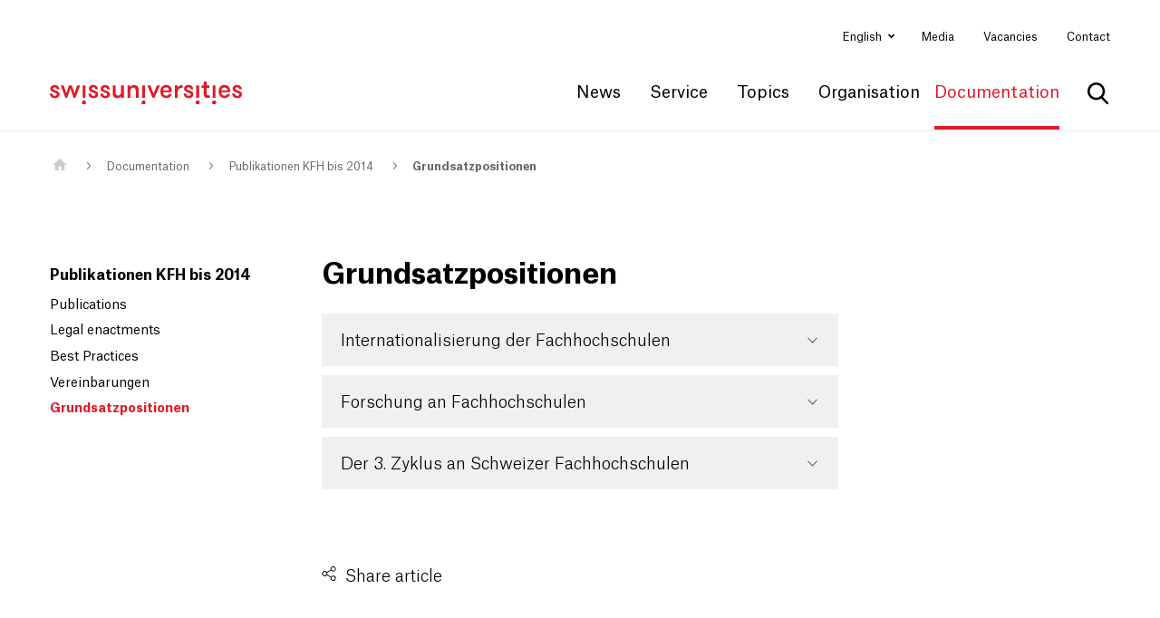

--- FILE ---
content_type: text/html; charset=utf-8
request_url: https://www.swissuniversities.ch/en/organisation/dokumentation/publikationen-kfh-bis-2014/grundsatzpositionen
body_size: 7656
content:
<!DOCTYPE html>
<html lang="en">
<head>
    <meta charset="utf-8">

<!-- 
	This website is powered by TYPO3 - inspiring people to share!
	TYPO3 is a free open source Content Management Framework initially created by Kasper Skaarhoj and licensed under GNU/GPL.
	TYPO3 is copyright 1998-2026 of Kasper Skaarhoj. Extensions are copyright of their respective owners.
	Information and contribution at https://typo3.org/
-->


<title>Grundsatzpositionen - swissuniversities</title>
<meta http-equiv="x-ua-compatible" content="IE=edge">
<meta name="generator" content="TYPO3 CMS">
<meta name="viewport" content="width=device-width, initial-scale=1">
<meta name="msapplication-tilecolor" content="#ffffff">
<meta name="msapplication-tileimage" content="/ms-icon-144x144.png">
<meta name="theme-color" content="#ffffff">


<link rel="stylesheet" href="/typo3temp/assets/compressed/merged-d6551970a02bb6c5ee4a5d639ad5d04e.css?1746774798" media="all">






<!--
						  _____     __
	 ___ ___  ___ _    __/ _/ /__  / /_ ___
	(_-</ _ \/ _ \ |/|/ / _/ / _ `/  ´_/ -_)
   /___/_//_/\___/__,__/_//_/\_,_/_/\_\\__/

  Realisation: snowflake productions gmbh
  Contact: www.snowflake.ch / zuerich at snowflake.ch

  -->

	<link rel="stylesheet"
											href='//fonts.googleapis.com/css?family=Open+Sans:300italic,400italic,600italic,700italic,800italic,400,300,600,700,800'/>

	<link rel="apple-touch-icon" sizes="57x57" href="/_assets/feb1d86054ab2e718cccf9db6ed46074/Icons/Favicons/apple-icon-57x57.png"/>
	<link rel="apple-touch-icon" sizes="60x60" href="/_assets/feb1d86054ab2e718cccf9db6ed46074/Icons/Favicons/apple-icon-60x60.png"/>
	<link rel="apple-touch-icon" sizes="72x72" href="/_assets/feb1d86054ab2e718cccf9db6ed46074/Icons/Favicons/apple-icon-72x72.png"/>
	<link rel="apple-touch-icon" sizes="76x76" href="/_assets/feb1d86054ab2e718cccf9db6ed46074/Icons/Favicons/apple-icon-76x76.png"/>
	<link rel="apple-touch-icon" sizes="114x114" href="/_assets/feb1d86054ab2e718cccf9db6ed46074/Icons/Favicons/apple-icon-114x114.png"/>
	<link rel="apple-touch-icon" sizes="120x120" href="/_assets/feb1d86054ab2e718cccf9db6ed46074/Icons/Favicons/apple-icon-120x120.png"/>
	<link rel="apple-touch-icon" sizes="144x144" href="/_assets/feb1d86054ab2e718cccf9db6ed46074/Icons/Favicons/apple-icon-144x144.png"/>
	<link rel="apple-touch-icon" sizes="152x152" href="/_assets/feb1d86054ab2e718cccf9db6ed46074/Icons/Favicons/apple-icon-152x152.png"/>
	<link rel="apple-touch-icon" sizes="180x180" href="/_assets/feb1d86054ab2e718cccf9db6ed46074/Icons/Favicons/apple-icon-180x180.png"/>
	<link rel="icon" type="image/png" sizes="192x192" href="/_assets/feb1d86054ab2e718cccf9db6ed46074/Icons/Favicons/android-icon-192x192.png"/>
	<link rel="icon" type="image/png" sizes="32x32" href="/_assets/feb1d86054ab2e718cccf9db6ed46074/Icons/Favicons/favicon-32x32.png"/>
	<link rel="icon" type="image/png" sizes="96x96" href="/_assets/feb1d86054ab2e718cccf9db6ed46074/Icons/Favicons/favicon-96x96.png"/>
	<link rel="icon" type="image/png" sizes="16x16" href="/_assets/feb1d86054ab2e718cccf9db6ed46074/Icons/Favicons/favicon-16x16.png"/>
	<link rel="manifest" crossorigin="use-credentials" href="/_assets/feb1d86054ab2e718cccf9db6ed46074/Icons/Favicons/manifest.json?1746629296"/>

	
		
			<link rel="stylesheet" type="text/css" href="/Resources/app.ed69ba5283a17ebf49d7.css" media="all"/>
		
	



    

<script>
var klaroConfig = {
    elementID: 'klaro',
    storageMethod: 'cookie',
    cookieName: 'klaro',
    cookieExpiresAfterDays: 365,
    groupByPurpose: false,

    //privacyPolicy: '/en/datenschutz',
    // Defines the default state for applications (true=enabled by default).
    default: false,
    mustConsent: true,
    acceptAll: true,

    /* has to be FALSE always */
    hideDeclineAll: false,
    hideLearnMore: false,


    translations: {
        // If you erase the "consentModal" translations, Klaro will use the
        // bundled translations.
        zz: {
            privacyPolicyUrl: '/datenschutzerklaerung',
        },
        de: {
            privacyPolicyUrl: '/datenschutzerklaerung',
            consentModal: {
                title: 'Informationen, die gespeichert werden',
                description:
                    'Hier können Sie einsehen und anpassen, welche Information gesammelt werden.',
            },
            youtubevimeo: {
                description: 'YouTube oder Vimeo Videos abspielen',
            },
            purposes: {
                analytics: 'Besucher-Statistiken',
                security: 'Sicherheit',
                marketing: 'Marketing',
                advertising: 'Anzeigen von Werbung',
                styling: 'Styling',
                socialmedia: 'Social Media',
                externalMedia: 'Externe Medien',
            },
            acceptSelected: 'Auswahl speichern',
        },
        en: {
            privacyPolicyUrl: '/datenschutzerklaerung',
            consentModal: {
                title: 'Information that are collected',
                description:
                    'Here you can see and customize the information that are collected about you.',
            },
            youtubevimeo: {
                description: 'Play YouTube or Vimeo Videos',
            },
            purposes: {
                analytics: 'Analytics',
                security: 'Security',
                marketing: 'Marketing',
                advertising: 'Advertising',
                styling: 'Styling',
                socialmedia: 'Social Media',
                externalMedia: 'External Media',
            },
            acceptSelected: 'Accept selected',
        },
        fr: {
            privacyPolicyUrl: '/fr/declaration-de-confidentialite',
        },
        it: {
            privacyPolicyUrl: '/it/protezione-dei-dati',
        },
    },

    // This is a list of third-party apps that Klaro will manage for you.
    services: [
        {
            purposes: ['externalMedia'],
            name: "youtube",
            contextualConsentOnly: true,
        },
        {
            purposes: ['externalMedia'],
            name: "vimeo",
            contextualConsentOnly: true,
        }
    ],
}
</script>

<link rel="canonical" href="https://www.swissuniversities.ch/en/organisation/dokumentation/publikationen-kfh-bis-2014/grundsatzpositionen">

<link rel="alternate" hreflang="de" href="https://www.swissuniversities.ch/organisation/dokumentation/publikationen-kfh-bis-2014/grundsatzpositionen">
<link rel="alternate" hreflang="fr" href="https://www.swissuniversities.ch/fr/organisation/documentation/publications-kfh-jusqua-2014/positions">
<link rel="alternate" hreflang="it" href="https://www.swissuniversities.ch/it/organisation/dokumentation/publikationen-kfh-bis-2014/prese-di-posizione">
<link rel="alternate" hreflang="x-default" href="https://www.swissuniversities.ch/organisation/dokumentation/publikationen-kfh-bis-2014/grundsatzpositionen">
</head>
<body>



<ul aria-hidden="true" class="ipandlanguageredirect" data-ipandlanguageredirect-container="suggest">
	<li class="ipandlanguageredirect__item ipandlanguageredirect__item--first">
		<a class="ipandlanguageredirect__button" href="#" data-ipandlanguageredirect-container="link">
			
				Get convenient version of this site
			</a>
	</li>
	<li class="ipandlanguageredirect__item">
		<button class="ipandlanguageredirect__button" data-ipandlanguageredirect-action="hideMessage">
			Hide message
		</button>
	</li>
</ul>


<div id="offcanvas-left" class="row-offcanvas row-offcanvas-left layout-fluid">
	<div class="content-offcanvas clearfix">
		<header class="mainHeader" role="banner">
	<div class="navHeader">
		<div class="container-fluid">
			<nav id="AccesskeyNavigation" class="AccesskeyNavigation sr-only" role="navigation" aria-label="Important pages">
	<ul>
		<li>
			<a accesskey="0" href="/en/">
				Home
			</a>
		</li>
		<li>
			<a accesskey="1" href="#MainNavigation">
				Main Navigation
			</a>
		</li>
		<li>
			<a accesskey="2" href="#Content">
				Content
			</a>
		</li>
		<li>
			
				Contact
			
		</li>
		<li>
			<a accesskey="4" href="/en/sitemap-1">
				Sitemap
			</a>
		</li>
		<li>
			<a accesskey="5" href="#MetaNavigation">
				Meta Navigation
			</a>
		</li>
	</ul>
</nav>


			<div class="header-first row align-items-center d-none d-lg-flex">
				<nav id="LanguageNavigation" class="LanguageNavigation ml-auto col-auto pr-0 d-print-none dropdown" role="navigation" aria-label="Select language">
	
		
	
		
	
		
			<a class="dropdown-toggle" id="dropdownMenuButton" data-toggle="dropdown"
				 aria-haspopup="true" aria-expanded="false">
				English
			</a>
		
	
		
	
	<div class="dropdown-menu dropdown-menu-hover" aria-labelledby="dropdownMenuButton" aria-haspopup="menu">
		
			<a href="/organisation/dokumentation/publikationen-kfh-bis-2014/grundsatzpositionen"
				 class="dropdown-item ">Deutsch</a>
		
			<a href="/fr/organisation/documentation/publications-kfh-jusqua-2014/positions"
				 class="dropdown-item ">Français</a>
		
			<a href="/en/organisation/dokumentation/publikationen-kfh-bis-2014/grundsatzpositionen"
				 class="dropdown-item active">English</a>
		
			<a href="/it/organisation/dokumentation/publikationen-kfh-bis-2014/prese-di-posizione"
				 class="dropdown-item ">Italiano</a>
		
	</div>
</nav>


				<nav id="MetaNavigation" class="MetaNavigation col-auto pl-0 d-print-none" role="navigation" aria-label="Meta Navigation">
	<ul class="list-inline clearfix">
		
			<li class="d-inline-block ">

				<a href="/en/news-1/media">Media</a>
			</li>
		
			<li class="d-inline-block ">

				<a href="/en/organisation/general-secretariat/vacancies">Vacancies</a>
			</li>
		
			<li class="d-inline-block ">

				<a href="/en/contact">Contact</a>
			</li>
		
	</ul>
</nav>

			</div>
			<div class="header-second row align-items-center">
				<div id="Logo" class="Logo col-auto">
	<a href="/en/">
		<img class="img-fluid" alt="swissuniversities logo" src="/_assets/feb1d86054ab2e718cccf9db6ed46074/Partials/Logo/Images/Logo.svg" width="242" height="28" />
	</a>
</div>

				<nav id="MainNavigation"
		 class="MainNavigation col-auto ml-auto navbar navbar-expand navbar-static-top d-print-none clearfix d-none d-lg-flex"
		 aria-label="Main Navigation"
		 role="navigation">
	<ul class="navbar-nav">
		
			<li
				class="nav-item  dropdown">
				
						<a href="#" role="button" id="drop0"
							 aria-controls="drop0d"
							 class="nav-link dropdown-toggle">News</a>

						
	<div class="dropdown-menu dropdown-menu-hover flyout" role="menu" aria-labelledby="drop0" id="drop0d">
		<div class="row">
			<div class="col-8 links ">
				<ul class="list-unstyled">
					
						<li class="nav-item " role="menuitem">
							<a href="/en/news" class="nav-link">All communications</a>
						</li>
					
						<li class="nav-item " role="menuitem">
							<a href="/en/news/press-releases" class="nav-link">Press releases</a>
						</li>
					
						<li class="nav-item " role="menuitem">
							<a href="/en/news/statements" class="nav-link">Statements</a>
						</li>
					
						<li class="nav-item " role="menuitem">
							<a href="/en/news-1/events" class="nav-link">Events</a>
						</li>
					
						<li class="nav-item " role="menuitem">
							<a href="/en/news-1/calls" class="nav-link">Calls</a>
						</li>
					
						<li class="nav-item " role="menuitem">
							<a href="/en/news-1/media" class="nav-link">Media</a>
						</li>
					
				</ul>
			</div>
			<div class="col-4 teaser">
				
				
			</div>
		</div>
	</div>

					
			</li>
		
			<li
				class="nav-item  dropdown">
				
						<a href="#" role="button" id="drop1"
							 aria-controls="drop1d"
							 class="nav-link dropdown-toggle">Service</a>

						
	<div class="dropdown-menu dropdown-menu-hover flyout" role="menu" aria-labelledby="drop1" id="drop1d">
		<div class="row">
			<div class="col-8 links multicolumn">
				<ul class="list-unstyled">
					
						<li class="nav-item " role="menuitem">
							<a href="/en/service/applying-to-medical-school" class="nav-link">Applying to Medical School</a>
						</li>
					
						<li class="nav-item " role="menuitem">
							<a href="/en/service/swiss-enic-evaluation-of-foreign-diplomas" class="nav-link">Swiss ENIC</a>
						</li>
					
						<li class="nav-item " role="menuitem">
							<a href="/en/service/grants-and-scholarships" class="nav-link">Grants to study in Switzerland</a>
						</li>
					
						<li class="nav-item " role="menuitem">
							<a href="/en/service/scholarships-for-study-abroad" class="nav-link">Scholarships to study abroad</a>
						</li>
					
						<li class="nav-item " role="menuitem">
							<a href="/en/service/translate-to-englisch-fondation-suisse-paris" class="nav-link">Fondation suisse Paris</a>
						</li>
					
						<li class="nav-item " role="menuitem">
							<a href="/en/service/swiss-institute-in-rome" class="nav-link">Swiss Institute in Rome</a>
						</li>
					
						<li class="nav-item " role="menuitem">
							<a href="/en/service/euraxess" class="nav-link">EURAXESS</a>
						</li>
					
				</ul>
			</div>
			<div class="col-4 teaser">
				
				
			</div>
		</div>
	</div>

					
			</li>
		
			<li
				class="nav-item  dropdown">
				
						<a href="#" role="button" id="drop2"
							 aria-controls="drop2d"
							 class="nav-link dropdown-toggle">Topics</a>

						
	<div class="dropdown-menu dropdown-menu-hover flyout" role="menu" aria-labelledby="drop2" id="drop2d">
		<div class="row">
			<div class="col-8 links multicolumn">
				<ul class="list-unstyled">
					
						<li class="nav-item " role="menuitem">
							<a href="/en/topics/higher-education-policy" class="nav-link">Higher Education Policy</a>
						</li>
					
						<li class="nav-item " role="menuitem">
							<a href="/en/topics/equal-opportunities-and-diversity" class="nav-link">Equal Opportunities and Diversity</a>
						</li>
					
						<li class="nav-item " role="menuitem">
							<a href="/en/topics/digitalisation" class="nav-link">Digitalisation</a>
						</li>
					
						<li class="nav-item " role="menuitem">
							<a href="/en/topics/open-science" class="nav-link">Open Science</a>
						</li>
					
						<li class="nav-item " role="menuitem">
							<a href="/en/topics/european-programmes" class="nav-link">European Programmes</a>
						</li>
					
						<li class="nav-item " role="menuitem">
							<a href="/en/topics/subject-specific-education" class="nav-link">Subject-Specific Education</a>
						</li>
					
						<li class="nav-item " role="menuitem">
							<a href="/en/topics/research" class="nav-link">Research</a>
						</li>
					
						<li class="nav-item " role="menuitem">
							<a href="/en/topics/sustainability" class="nav-link">Sustainability</a>
						</li>
					
						<li class="nav-item " role="menuitem">
							<a href="/en/topics/teaching-studies" class="nav-link">Teaching &amp; Studies</a>
						</li>
					
						<li class="nav-item " role="menuitem">
							<a href="/en/topics/admission" class="nav-link">Admission</a>
						</li>
					
						<li class="nav-item " role="menuitem">
							<a href="/en/topics/promoting-young-talent" class="nav-link">Promoting Young Talent</a>
						</li>
					
						<li class="nav-item " role="menuitem">
							<a href="/en/topics/refugees" class="nav-link">Refugees</a>
						</li>
					
						<li class="nav-item " role="menuitem">
							<a href="/en/topics/university-values" class="nav-link">University Values</a>
						</li>
					
						<li class="nav-item " role="menuitem">
							<a href="/en/topics/international-relations" class="nav-link">International Relations</a>
						</li>
					
						<li class="nav-item " role="menuitem">
							<a href="/en/topics/ukraine" class="nav-link">Ukraine</a>
						</li>
					
				</ul>
			</div>
			<div class="col-4 teaser">
				
				
			</div>
		</div>
	</div>

					
			</li>
		
			<li
				class="nav-item  dropdown">
				
						<a href="#" role="button" id="drop3"
							 aria-controls="drop3d"
							 class="nav-link dropdown-toggle">Organisation</a>

						
	<div class="dropdown-menu dropdown-menu-hover flyout" role="menu" aria-labelledby="drop3" id="drop3d">
		<div class="row">
			<div class="col-8 links ">
				<ul class="list-unstyled">
					
						<li class="nav-item " role="menuitem">
							<a href="/en/welcome" class="nav-link">about swissuniversities</a>
						</li>
					
						<li class="nav-item " role="menuitem">
							<a href="/en/organisation/members" class="nav-link">Members</a>
						</li>
					
						<li class="nav-item " role="menuitem">
							<a href="/en/organisation/bodies" class="nav-link">Bodies</a>
						</li>
					
						<li class="nav-item " role="menuitem">
							<a href="/en/organisation/general-secretariat" class="nav-link">General Secretariat</a>
						</li>
					
						<li class="nav-item " role="menuitem">
							<a href="/en/topics/higher-education-policy/programmes-and-projects" class="nav-link">Programmes and projects</a>
						</li>
					
				</ul>
			</div>
			<div class="col-4 teaser">
				
				
			</div>
		</div>
	</div>

					
			</li>
		
			<li
				class="nav-item active dropdown">
				
						<a href="#" role="button" id="drop4"
							 aria-controls="drop4d"
							 class="nav-link dropdown-toggle">Documentation</a>

						
	<div class="dropdown-menu dropdown-menu-hover flyout" role="menu" aria-labelledby="drop4" id="drop4d">
		<div class="row">
			<div class="col-8 links multicolumn">
				<ul class="list-unstyled">
					
						<li class="nav-item " role="menuitem">
							<a href="/en/organisation/documentation/press-releases" class="nav-link">Press releases</a>
						</li>
					
						<li class="nav-item " role="menuitem">
							<a href="/en/organisation/documentation/statements" class="nav-link">Statements</a>
						</li>
					
						<li class="nav-item " role="menuitem">
							<a href="/en/organisation/documentation/agreements" class="nav-link">Agreements</a>
						</li>
					
						<li class="nav-item " role="menuitem">
							<a href="/en/organisation/documentation/recommendations-and-best-practices" class="nav-link">Recommendations and Best Practices</a>
						</li>
					
						<li class="nav-item " role="menuitem">
							<a href="/en/organisation/documentation/reports" class="nav-link">Reports</a>
						</li>
					
						<li class="nav-item " role="menuitem">
							<a href="/en/organisation/documentation/legal-basis" class="nav-link">Legal basis</a>
						</li>
					
						<li class="nav-item " role="menuitem">
							<a href="/en/organisation/documentation/events" class="nav-link">Events</a>
						</li>
					
						<li class="nav-item " role="menuitem">
							<a href="/en/p-5-services" class="nav-link">P-5 Services</a>
						</li>
					
						<li class="nav-item " role="menuitem">
							<a href="/en/organisation/dokumentation/p-8" class="nav-link">P-8 Digital Skills</a>
						</li>
					
						<li class="nav-item " role="menuitem">
							<a href="/en/organisation/documentation/annual-report-2024" class="nav-link">Annual report 2024</a>
						</li>
					
						<li class="nav-item " role="menuitem">
							<a href="/en/organisation/documentation/annual-reports" class="nav-link">Former annual reports</a>
						</li>
					
						<li class="nav-item " role="menuitem">
							<a href="/en/news-1/calls" class="nav-link">Calls</a>
						</li>
					
						<li class="nav-item " role="menuitem">
							<a href="/en/organisation/dokumentation/publikationen-crus-bis-2014" class="nav-link">Publikationen CRUS bis 2014</a>
						</li>
					
						<li class="nav-item " role="menuitem">
							<a href="/en/organisation/dokumentation/publikationen-kfh-bis-2014" class="nav-link">Publikationen KFH bis 2014</a>
						</li>
					
						<li class="nav-item " role="menuitem">
							<a href="/en/organisation/dokumentation/publikationen-cohep-bis-2014" class="nav-link">Publikationen COHEP bis 2014</a>
						</li>
					
				</ul>
			</div>
			<div class="col-4 teaser">
				
				
			</div>
		</div>
	</div>

					
			</li>
		
	</ul>
</nav>



				<nav id="search">
	
	
	<form role="search" method="get" id="tx-solr-search-form-pi-results" action="/en/search" data-suggest="/en/search?type=7384" data-suggest-header="Top Results" accept-charset="utf-8">

		

		<fieldset>
			<div class="input-group">
				<button aria-expanded="false" aria-controls="search-box-at-top" class="btn btn-default tx-solr-submit" type="submit"><span class="sr-only">
							Show search
						</span></button>
				<input id="search-box-at-top" type="text" class="tx-solr-q js-solr-q tx-solr-suggest tx-solr-suggest-focus"
							 aria-autocomplete="list"
							 aria-label="Search Term"
							 role="searchbox"
							 name="tx_solr[q]" value=""/>
				<div class="close"
							 title="Hide search"
							 aria-label="Hide search"
							 aria-expanded="false" aria-controls="search-box-at-top" role="button"
					><span class="sr-only">
							Hide search
						</span></div>
			</div>
		</fieldset>
	</form>



</nav>

				<div class="col-auto d-lg-none ml-auto">
					<a href="#OffcanvasNavigation" class="trigger-offcanvas fa fa-bars" data-toggle="offcanvas-left"></a>
				</div>
			</div>
		</div>
	</div>
	

<nav id="OffcanvasNavigation"
		 class="OffcanvasNavigation d-none"
		 role="navigation">
	<div>
		
	<script type="text/javascript">
		var rootline = [1,2212,286,297];
		var navigationUrl = "/en/?type=1563375621"
		</script>

		
	<ul class="main">
		
	</ul>

		
	<ul class="meta">
		
			<li class="nav-item ">
				<a href="/en/news-1/media">
					<span>Media</span>
				</a>
				
			</li>
		
			<li class="nav-item ">
				<a href="/en/organisation/general-secretariat/vacancies">
					<span>Vacancies</span>
				</a>
				
			</li>
		
			<li class="nav-item ">
				<a href="/en/contact">
					<span>Contact</span>
				</a>
				
			</li>
		
	</ul>

	</div>
</nav>






</header>


		<div id="layoutDefault" class="layoutDefault">
			<section id="Content" class="Content" role="main">
				
		<div class="threeColumn container-fluid">
			<h1 class="sr-only">
				Main Content
			</h1>
			<nav id="RootlineNavigation" class="RootlineNavigation d-print-none" aria-label="Path to this page">
	<ol class="breadcrumb">
		
			<li class="breadcrumb-item " aria-current="page">
				
						<a href="/en/">
							<img alt="Home" src="/_assets/feb1d86054ab2e718cccf9db6ed46074/Partials/Rootline/Icons/home.svg" width="16" height="13" />
						</a>
					
			</li>
		
			<li class="breadcrumb-item " aria-current="page">
				
						<a href="/en/organisation/documentation">Documentation</a>
					
			</li>
		
			<li class="breadcrumb-item " aria-current="page">
				
						<a href="/en/organisation/dokumentation/publikationen-kfh-bis-2014">Publikationen KFH bis 2014</a>
					
			</li>
		
			<li class="breadcrumb-item active" aria-current="page">
				
						<a href="/en/organisation/dokumentation/publikationen-kfh-bis-2014/grundsatzpositionen">Grundsatzpositionen</a>
					
			</li>
		
	</ol>
</nav>


			<div class="row">
				<div class="col-lg-3 d-none d-lg-flex position-sticky">
					
	
	<nav id="SubNavigation" class="SubNavigation margin-bottom-large d-print-none" role="navigation" aria-label="Sub Navigation">
		<div class="firstLevelItem font-weight-bold">
			<a href="/en/organisation/dokumentation/publikationen-kfh-bis-2014">Publikationen KFH bis 2014</a>
		</div>
		
	<ul class="nav flex-column level-0">
		
			<li
				class="nav-item  ">
				<a href="/en/organisation/dokumentation/publikationen-kfh-bis-2014/publications" class="nav-link">
					Publications

					
				</a>
				
			</li>
		
			<li
				class="nav-item  ">
				<a href="/en/organisation/dokumentation/publikationen-kfh-bis-2014/legal-enactments" class="nav-link">
					Legal enactments

					
				</a>
				
			</li>
		
			<li
				class="nav-item  ">
				<a href="/en/organisation/dokumentation/publikationen-kfh-bis-2014/best-practices" class="nav-link">
					Best Practices

					
				</a>
				
			</li>
		
			<li
				class="nav-item  ">
				<a href="/en/organisation/dokumentation/publikationen-kfh-bis-2014/vereinbarungen" class="nav-link">
					Vereinbarungen

					
				</a>
				
			</li>
		
			<li
				class="nav-item active current">
				<a href="/en/organisation/dokumentation/publikationen-kfh-bis-2014/grundsatzpositionen" class="nav-link">
					Grundsatzpositionen

					
				</a>
				
			</li>
		
	</ul>

	</nav>




				</div>
				<div class="mainContent col-12 col-lg-6 margin-bottom-large">
					<!--TYPO3SEARCH_begin-->
					<div class="csc-element " id="c_1509">
    

            <div id="c1509" class="frame frame-default frame-type-textmedia frame-layout-0">
                
                
                    



                
                

    
        

    
        <header>
            

	
			
				

	
			<h1 class=" header">
				Grundsatzpositionen
			</h1>
		



			
		



            



            



        </header>
    



    


                

    <div class="ce-textpic ce-center ce-above">
        
            



        

        
                
            

        
    </div>


                
                    



                
                
                    



                
            </div>

        

</div><div class="csc-element " id="c_7448">


    
    <div id="c7448" class="swissuniAccordion">
        <div id="accordion-7448">
          
                <div class="card">
                    <div class="card-header" id="heading-c1511">
                        <h5 class="mb-0">
                            <button class="btn btn-link collapsed" data-toggle="collapse" data-parent="#accordion-7448" data-target="#collapse-1511" aria-expanded="false" aria-controls="collapse-1511">
                                Internationalisierung der Fachhochschulen
                            </button>
                        </h5>
                    </div>
                    <div id="collapse-1511" class="collapse" aria-labelledby="heading-c1511" data-parent="#accordion-7448">
                        <div class="card-body">
                            <div class="csc-element " id="c_1511">
    

            <div id="c1511" class="frame frame-default frame-type-textmedia frame-layout-0">
                
                
                    



                
                

    
        

    
        <header>
            

	
			
				

	
			<h1 class=" header">
				Internationalisierung der Fachhochschulen
			</h1>
		



			
		



            



            



        </header>
    



    


                

    <div class="ce-textpic ce-center ce-above">
        
            



        

        
                <div class="ce-bodytext">
                    
                    <ul><li><a href="/fileadmin/swissuniversities/Dokumente/Kammern/Kammer_FH/Grundsatzpositionen/121023_Internationalisation_HES_Message_FRI_propositions_KFH.pdf"><span class="fett">Internationalisation des HES - Attribution des moyens prévus par le message FRI 2013-2016</span></a> (23.10.2012)</li><li><a href="/fileadmin/swissuniversities/Dokumente/Kammern/Kammer_FH/Grundsatzpositionen/121012InternationalisierungsstrategieKFH_def.pdf"><span class="fett">Internationalisierung der Fachhochschulen - Support durch die KFH</span></a> (25.06.2012)</li></ul>
                </div>
            

        
    </div>


                
                    



                
                
                    



                
            </div>

        

</div>
                        </div>
                    </div>
                </div>
            
                <div class="card">
                    <div class="card-header" id="heading-c1513">
                        <h5 class="mb-0">
                            <button class="btn btn-link collapsed" data-toggle="collapse" data-parent="#accordion-7448" data-target="#collapse-1513" aria-expanded="false" aria-controls="collapse-1513">
                                Forschung an Fachhochschulen
                            </button>
                        </h5>
                    </div>
                    <div id="collapse-1513" class="collapse" aria-labelledby="heading-c1513" data-parent="#accordion-7448">
                        <div class="card-body">
                            <div class="csc-element " id="c_1513">
    

            <div id="c1513" class="frame frame-default frame-type-textmedia frame-layout-0">
                
                
                    



                
                

    
        

    
        <header>
            

	
			
				

	
			<h1 class=" header">
				Forschung an Fachhochschulen
			</h1>
		



			
		



            



            



        </header>
    



    


                

    <div class="ce-textpic ce-center ce-above">
        
            



        

        
                <div class="ce-bodytext">
                    
                    <ul><li><a href="/fileadmin/swissuniversities/Dokumente/Kammern/Kammer_FH/Grundsatzpositionen/Forschung_FH_2014_DE_1_.pdf"><span class="fett">Forschung an Fachhochschulen</span></a> (20.01.2014)</li></ul>
                </div>
            

        
    </div>


                
                    



                
                
                    



                
            </div>

        

</div>
                        </div>
                    </div>
                </div>
            
                <div class="card">
                    <div class="card-header" id="heading-c1514">
                        <h5 class="mb-0">
                            <button class="btn btn-link collapsed" data-toggle="collapse" data-parent="#accordion-7448" data-target="#collapse-1514" aria-expanded="false" aria-controls="collapse-1514">
                                Der 3. Zyklus an Schweizer Fachhochschulen
                            </button>
                        </h5>
                    </div>
                    <div id="collapse-1514" class="collapse" aria-labelledby="heading-c1514" data-parent="#accordion-7448">
                        <div class="card-body">
                            <div class="csc-element " id="c_1514">
    

            <div id="c1514" class="frame frame-default frame-type-textmedia frame-layout-0">
                
                
                    



                
                

    
        

    
        <header>
            

	
			
				

	
			<h1 class=" header">
				Der 3. Zyklus an Schweizer Fachhochschulen
			</h1>
		



			
		



            



            



        </header>
    



    


                

    <div class="ce-textpic ce-center ce-above">
        
            



        

        
                <div class="ce-bodytext">
                    
                    <ul><li><a href="/fileadmin/swissuniversities/Dokumente/Kammern/Kammer_FH/Grundsatzpositionen/140704_Grundsatzposition_3Z_d_erweitert.pdf"><span class="fett">Grundsatzposition 3. Zyklus - Bedeutung für die Fachhochschulentwicklung</span></a> (04.07.2014)</li><li><a href="/fileadmin/swissuniversities/Dokumente/Kammern/Kammer_FH/Grundsatzpositionen/111102_KFH_Position_3._Zyklus_D.pdf"><span class="fett">Der dritte Bologna-Zyklus an Schweizer FH</span></a> (02.11.2011)</li></ul>
                </div>
            

        
    </div>


                
                    



                
                
                    



                
            </div>

        

</div>
                        </div>
                    </div>
                </div>
            
        </div>
    </div>



</div>
					<!--TYPO3SEARCH_end-->
					
    <div class="sharing">
        <button href="javascript:void(0);" data-toggle="modal" data-target="#sharingModal" class="openSharing">
            Share article
        </button>
        <div class="modal fade" id="sharingModal" tabindex="-1" role="dialog" aria-labelledby="sharingModalLabel"
             aria-hidden="true">
            <div class="modal-dialog" role="dialog">
                <div class="modal-content">
                    <div class="modal-header">
                        <h5 class="modal-title openSharing" id="sharingModalLabel">
                            Share article
                        </h5>
                        <button type="button" class="close" data-dismiss="modal" aria-label="Close">
                        </button>
                    </div>
                    <div class="modal-body">
                        <div class="icons">
                        </div>
                        <div class="share-buttons">
                            <div class="button button-clipboard">
                            </div>

                            <!-- WhatsApp -->
                            <a class="button button-whatsapp button-replace-in-href" target="_blank"
                               href="https://wa.me/?text=__SUBJECT__%20__LINK__">
                                <i class="fa fa-whatsapp"></i>
                            </a>

                            <!-- Telegram -->
                            <a class="button button-telegram button-replace-in-href" target="_blank"
                               href="https://t.me/share/url?url=__LINK__&text=__SUBJECT__">
                            </a>

                            <!-- Xing -->
                            <a class="button button-xing button-replace-in-href" target="_blank"
                               href="https://www.xing.com/spi/shares/new?url=__LINK__">
                                <i class="fa fa-xing"></i>
                            </a>

                            <!-- Bluesky -->
                            <a class="button button-bluesky button-replace-in-href" target="_blank"
                               href="https://bsky.app/intent/compose?text=__SUBJECT__%20__LINK__">
                            </a>

                            <!-- Bestehende Buttons -->
                            <a class="button button-mail button-replace-in-href" target="_blank"
                               href="mailto:?subject=__SUBJECT__&body=__LINK__">
                                <i class="fa fa-envelope"></i>
                            </a>
                            <a class="button button-facebook button-replace-in-href" target="_blank"
                               href="https://www.facebook.com/sharer.php?t=__SUBJECT__&u=__LINK__">
                                <i class="fa fa-facebook-f"></i>
                            </a>
                            <a class="button button-twitter button-replace-in-href" target="_blank"
                               href="https://x.com/intent/tweet?text=__SUBJECT__&url=__LINK__">
                            </a>
                            <a class="button button-linkedin button-replace-in-href" target="_blank"
                               href="https://www.linkedin.com/shareArticle?title=__SUBJECT__&url=__LINK__">
                                <i class="fa fa-linkedin"></i>
                            </a>
                        </div>
                        <div class="tooltip">
                            <div class="overlayCopied">
                                <div class="tooltipArrow"></div>
                                <div class="tooltipBackground">
                                    The link has been saved to your clipboard.
                                </div>
                            </div>
                        </div>
                        <input type="text" id="link" value=""/>
                    </div>
                </div>
            </div>
        </div>
    </div>


				</div>
				<aside class="col-12 col-lg-3 margin-bottom-large position-sticky" role="complementary">
					<!--TYPO3SEARCH_begin-->
					
					<!--TYPO3SEARCH_end-->
				</aside>
			</div>
		</div>
	
			</section>
		</div>
		<section id="PartnerLogos" class="PartnerLogos">
	<div class="container-fluid">
		<div class="csc-element " id="c_146">
    

            <div id="c146" class="frame frame-default frame-type-textmedia frame-layout-0">
                
                
                    



                
                

    
        

    



    


                

    <div class="ce-textpic ce-left ce-above">
        
            



        

        
                
            

        
    </div>


                
                    



                
                
                    



                
            </div>

        

</div>
	</div>
</section>

		<footer id="Footer" class="Footer d-print-none" role="contentinfo" aria-label="Footer">
	<div class="container-fluid">
		<div class="row">
			<div aria-hidden="true" class="mr-auto col-auto col-8 col-lg-6 col-xl-4">
				<a href="/en/">
					<img class="Logo img-fluid" alt="swissuniversities" src="/_assets/feb1d86054ab2e718cccf9db6ed46074/Partials/Logo/Images/logo_weiss.svg" width="172" height="20" />
				</a>
				<div class="FooterText mb-1 mb-sm-0 mb-sm-5">
					
				</div>
			</div>
			<ul class="navbar-nav col-sm-auto mt-sm-5 mb-5 mb-sm-0">
	<li class="SocialMedia">
		
			
				<a target="_blank" class="d-inline-block SocialIcons linkedin" href="https://ch.linkedin.com/company/swissuniversities"></a>
			
		
	</li>
</ul>

		</div>
		<div class="row flex-sm-row-reverse">
			<nav id="FooterNavigation" class="FooterNavigation d-print-none col-auto mt-sm-5" role="navigation">
	<ul class="list-inline clearfix">
		
			<li
				class=" d-inline-block mr-5 mr-sm-0 ml-sm-5">

				<a href="/en/imprint">Imprint</a>

				

			</li>
		
			<li
				class=" d-inline-block mr-5 mr-sm-0 ml-sm-5">

				<a href="/en/privacy-policy">Privacy Policy</a>

				

			</li>
		
	</ul>
</nav>

			<p class="text-caption copyright col-sm-auto mr-auto mt-sm-5 mt-2 mt-sm-0">
				© swissuniversities 2026
			</p>
		</div>
	</div>
</footer>

	</div>
</div>
<!-- Matomo -->
<script type="text/javascript">
    var _paq = _paq || [];
    /* tracker methods like "setCustomDimension" should be called before "trackPageView" */
    _paq.push(['trackPageView']);
    _paq.push(['enableLinkTracking']);
    (function () {
        var u = "https://stats.swissuniversities.ch/";
        _paq.push(['setTrackerUrl', u + 'piwik.php']);
        _paq.push(['setSiteId', '1']);

        var d = document, g = d.createElement('script'), s = d.getElementsByTagName('script')[0];
        g.type = 'text/javascript';
        g.async = true;
        g.defer = true;
        g.src = u + 'piwik.js';
        s.parentNode.insertBefore(g, s);
    })();
</script>
<noscript><p><img src="https://stats.swissuniversities.ch/piwik.php?idsite=1&amp;rec=1" style="border:0;" alt=""/></p>
</noscript>
<!-- End Matomo Code -->

<script id="ipandlanguageredirect_container" data-ipandlanguageredirect-ajaxuri="https://www.swissuniversities.ch/en/organisation/dokumentation/publikationen-kfh-bis-2014/grundsatzpositionen?type=1555" data-ipandlanguageredirect-languageuid="2" data-ipandlanguageredirect-rootpageuid="1"></script>

<script src="/typo3temp/assets/compressed/merged-d10f512a9b52bd7dff2fdb9ba2235e0e.js?1746774798"></script>

<script src="/Resources/app.a8a1bb3bc06777fd1cb8.js"></script>
</body>
</html>

--- FILE ---
content_type: application/javascript
request_url: https://www.swissuniversities.ch/typo3temp/assets/compressed/merged-d10f512a9b52bd7dff2fdb9ba2235e0e.js?1746774798
body_size: 65779
content:

function IpandlanguageredirectFrontend(){"use strict";function e(e,n,t){var a;"permanent"===t?(a=(t=new Date).getTime(),t.setTime(a+=31536e6),document.cookie=e+"="+n+"; expires="+t.toUTCString()+"; path=/"):document.cookie=e+"="+n+"; path=/"}var t=this,n="fadein",a={r:1},r="temp",i=!1,u=(this.initialize=function(){u(),d(),o(),z()&&p(w(),x())},function(){-1!==window.location.search.indexOf("ipandlanguagedebug=1")&&(i=!0,console.log("ipandlanguageredirect debug activated"))}),d=function(){g(),c()},o=function(){l(),s()},g=function(){var e,n=y("data-ipandlanguageredirect-action","hideMessage");for(e in n)n.hasOwnProperty(e)&&(n[e].onclick=function(){L(),b()})},c=function(){var e=E("h");"1"!==e&&"3"!==e||(L(),b())},l=function(){var e,n=y("data-ipandlanguageredirect-action","disableRedirect");for(e in n)n.hasOwnProperty(e)&&(n[e].onclick=function(){T()})},s=function(){var e=E("h");"2"!==e&&"3"!==e||T()},p=function(e,n){var t;e?((t=new XMLHttpRequest).onreadystatechange=function(){var e;4===this.readyState&&200===this.status&&(e=JSON.parse(this.responseText),f(e))},t.open("POST",S(e,n),!0),t.send()):console.log("No ajax URI given!")},f=function(e){if(e.activated&&Array.isArray(e.events))for(var n in e.events)e.events.hasOwnProperty(n)&&""!==e.events[n]&&t[e.events[n]+"Event"](e)},v=(this.redirectEvent=function(e){M()?i&&console.log("Cookie already set"):(e=A(e.redirectUri),T(),i?(console.log("Cookie set and redirect to following URI:"),console.log(e)):window.location=e)},this.suggestEvent=function(e){var n;F()||(n=A(e.redirectUri),i?(console.log("Suggest the following URI:"),console.log(n)):(v(e),h()))},function(e){_("data-ipandlanguageredirect-container","link").setAttribute("href",e.redirectUri)}),h=function(){_("data-ipandlanguageredirect-container","suggest").classList.add(n)},b=function(){_("data-ipandlanguageredirect-container","suggest").classList.remove(n)},A=function(e){return S(e,a)},w=function(){var e=m();return null!==e?e.getAttribute("data-ipandlanguageredirect-ajaxuri"):""},m=function(){return document.getElementById("ipandlanguageredirect_container")},_=function(e,n){var t,a=y(e,n);for(t in a)if(a.hasOwnProperty(t)&&a[t].getAttribute(e)===n)return a[t];return null},y=function(e,n){return document.querySelectorAll("["+e+'="'+n+'"]')},x=function(){return{"tx_ipandlanguageredirect_redirect[browserLanguage]":I(),"tx_ipandlanguageredirect_redirect[ipAddress]":O(),"tx_ipandlanguageredirect_redirect[referrer]":k(),"tx_ipandlanguageredirect_redirect[languageUid]":R(),"tx_ipandlanguageredirect_redirect[rootpageUid]":C(),"tx_ipandlanguageredirect_redirect[countryCode]":P(),"tx_ipandlanguageredirect_redirect[domain]":q()}},I=function(){var e=null,n=m();return e=null===(e=null!==n&&n.hasAttribute("data-ipandlanguageredirect-browserlanguage")?n.getAttribute("data-ipandlanguageredirect-browserlanguage"):e)?U():e},U=function(){var e=navigator.language||navigator.userLanguage;return(e=void 0!==navigator.languages&&void 0!==navigator.languages[0]?navigator.languages[0]:e).split("-")[0]},O=function(){var e="",n=m();return e=null!==n&&n.hasAttribute("data-ipandlanguageredirect-ipaddress")?n.getAttribute("data-ipandlanguageredirect-ipaddress"):e},k=function(){var e=null,n=m();return null===(e=null!==n&&n.hasAttribute("data-ipandlanguageredirect-referrer")?n.getAttribute("data-ipandlanguageredirect-referrer"):e)&&(e=document.referrer),encodeURIComponent(e)},R=function(){var e=0,n=m();return null!==n&&n.hasAttribute("data-ipandlanguageredirect-languageuid")&&(n=n.getAttribute("data-ipandlanguageredirect-languageuid"),e=parseInt(n)),e},C=function(){var e=1,n=m();return null!==n&&n.hasAttribute("data-ipandlanguageredirect-rootpageuid")&&(n=n.getAttribute("data-ipandlanguageredirect-rootpageuid"),e=parseInt(n)),e},P=function(){var e="",n=m();return e=null!==n&&n.hasAttribute("data-ipandlanguageredirect-countrycode")&&null!==(n=n.getAttribute("data-ipandlanguageredirect-countrycode"))?n:e},q=function(){var e="",n=m();return e=null!==n&&n.hasAttribute("data-ipandlanguageredirect-domain")&&null!==(n=n.getAttribute("data-ipandlanguageredirect-domain"))?n:e},z=function(){return null!==m()&&"1"!==E("r")},S=function(e,n){for(var t in n)n.hasOwnProperty(t)&&(-1!==e.indexOf("?")?e+="&":e+="?",e+=t+"="+n[t]);return e},E=function(n){var t,a=null;return window.location.search.substr(1).split("&").forEach(function(e){(t=e.split("="))[0]===n&&(a=decodeURIComponent(t[1]))}),a},F=function(){return"1"===j("ipandlanguageredirect_hidemessage")},M=function(){return"1"===j("ipandlanguageredirect_disableredirect")},L=function(){e("ipandlanguageredirect_hidemessage","1",r)},T=function(){e("ipandlanguageredirect_disableredirect","1",r)},j=function(e){for(var n=e+"=",t=document.cookie.split(";"),a=0;a<t.length;a++){for(var r=t[a];" "===r.charAt(0);)r=r.substring(1);if(0===r.indexOf(n))return r.substring(n.length,r.length)}return""}}var Ipandlanguageredirect=new window.IpandlanguageredirectFrontend;Ipandlanguageredirect.initialize();
!function(e,t){"object"==typeof exports&&"object"==typeof module?module.exports=t():"function"==typeof define&&define.amd?define([],t):"object"==typeof exports?exports.klaro=t():e.klaro=t()}(self,(()=>(()=>{var e={2690:(e,t,r)=>{"use strict";function n(){for(var e=document.cookie.split(";"),t=[],r=new RegExp("^\\s*([^=]+)\\s*=\\s*(.*?)$"),n=0;n<e.length;n++){var i=e[n],o=r.exec(i);null!==o&&t.push({name:o[1],value:o[2]})}return t}function i(e,t,r){var n=e+"=; Max-Age=-99999999;";document.cookie=n,n+=" path="+(t||"/")+";",document.cookie=n,void 0!==r&&(n+=" domain="+r+";",document.cookie=n)}r.d(t,{default:()=>C}),r(9305),r(2733),r(4701),r(1678),r(4776),r(4382),r(9892),r(4962),r(6584),r(9336),r(4754),r(1908),r(94),r(7132),r(6457),r(8908),r(3810),r(8557),r(646),r(5021),r(3687),r(2745),r(3994),r(3062),r(4062),r(3630),r(2367);var o=r(5482);function a(e){return a="function"==typeof Symbol&&"symbol"==typeof Symbol.iterator?function(e){return typeof e}:function(e){return e&&"function"==typeof Symbol&&e.constructor===Symbol&&e!==Symbol.prototype?"symbol":typeof e},a(e)}function s(e,t,r){return t=u(t),function(e,t){if(t&&("object"===a(t)||"function"==typeof t))return t;if(void 0!==t)throw new TypeError("Derived constructors may only return object or undefined");return function(e){if(void 0===e)throw new ReferenceError("this hasn't been initialised - super() hasn't been called");return e}(e)}(e,c()?Reflect.construct(t,r||[],u(e).constructor):t.apply(e,r))}function c(){try{var e=!Boolean.prototype.valueOf.call(Reflect.construct(Boolean,[],(function(){})))}catch(e){}return(c=function(){return!!e})()}function u(e){return u=Object.setPrototypeOf?Object.getPrototypeOf.bind():function(e){return e.__proto__||Object.getPrototypeOf(e)},u(e)}function l(e,t){if("function"!=typeof t&&null!==t)throw new TypeError("Super expression must either be null or a function");e.prototype=Object.create(t&&t.prototype,{constructor:{value:e,writable:!0,configurable:!0}}),Object.defineProperty(e,"prototype",{writable:!1}),t&&p(e,t)}function p(e,t){return p=Object.setPrototypeOf?Object.setPrototypeOf.bind():function(e,t){return e.__proto__=t,e},p(e,t)}function f(e,t){if(!(e instanceof t))throw new TypeError("Cannot call a class as a function")}function d(e,t){for(var r=0;r<t.length;r++){var n=t[r];n.enumerable=n.enumerable||!1,n.configurable=!0,"value"in n&&(n.writable=!0),Object.defineProperty(e,m(n.key),n)}}function v(e,t,r){return t&&d(e.prototype,t),r&&d(e,r),Object.defineProperty(e,"prototype",{writable:!1}),e}function m(e){var t=function(e,t){if("object"!=a(e)||!e)return e;var r=e[Symbol.toPrimitive];if(void 0!==r){var n=r.call(e,"string");if("object"!=a(n))return n;throw new TypeError("@@toPrimitive must return a primitive value.")}return String(e)}(e);return"symbol"==a(t)?t:String(t)}r(6437),r(2697),r(1359);var y=function(){function e(){f(this,e),this.value=null}return v(e,[{key:"get",value:function(){return this.value}},{key:"set",value:function(e){this.value=e}},{key:"delete",value:function(){this.value=null}}]),e}(),h=function(){function e(t){f(this,e),this.cookieName=t.storageName,this.cookieDomain=t.cookieDomain,this.cookiePath=t.cookiePath,this.cookieExpiresAfterDays=t.cookieExpiresAfterDays}return v(e,[{key:"get",value:function(){var e=function(e){for(var t=n(),r=0;r<t.length;r++)if(t[r].name===e)return t[r];return null}(this.cookieName);return e?e.value:null}},{key:"set",value:function(e){return function(e,t,r,n,i){var o="";if(r){var a=new Date;a.setTime(a.getTime()+24*r*60*60*1e3),o="; expires="+a.toUTCString()}void 0!==n&&(o+="; domain="+n),o+=void 0!==i?"; path="+i:"; path=/",document.cookie=e+"="+(t||"")+o+"; SameSite=Lax"}(this.cookieName,e,this.cookieExpiresAfterDays,this.cookieDomain,this.cookiePath)}},{key:"delete",value:function(){return i(this.cookieName)}}]),e}(),b=function(){function e(t,r){f(this,e),this.key=t.storageName,this.handle=r}return v(e,[{key:"get",value:function(){return this.handle.getItem(this.key)}},{key:"getWithKey",value:function(e){return this.handle.getItem(e)}},{key:"set",value:function(e){return this.handle.setItem(this.key,e)}},{key:"setWithKey",value:function(e,t){return this.handle.setItem(e,t)}},{key:"delete",value:function(){return this.handle.removeItem(this.key)}},{key:"deleteWithKey",value:function(e){return this.handle.removeItem(e)}}]),e}(),g=function(e){function t(e){return f(this,t),s(this,t,[e,localStorage])}return l(t,e),v(t)}(b),_=function(e){function t(e){return f(this,t),s(this,t,[e,sessionStorage])}return l(t,e),v(t)}(b);const w={cookie:h,test:y,localStorage:g,sessionStorage:_};function k(e){return k="function"==typeof Symbol&&"symbol"==typeof Symbol.iterator?function(e){return typeof e}:function(e){return e&&"function"==typeof Symbol&&e.constructor===Symbol&&e!==Symbol.prototype?"symbol":typeof e},k(e)}function S(e,t){var r="undefined"!=typeof Symbol&&e[Symbol.iterator]||e["@@iterator"];if(!r){if(Array.isArray(e)||(r=x(e))||t&&e&&"number"==typeof e.length){r&&(e=r);var n=0,i=function(){};return{s:i,n:function(){return n>=e.length?{done:!0}:{done:!1,value:e[n++]}},e:function(e){throw e},f:i}}throw new TypeError("Invalid attempt to iterate non-iterable instance.\nIn order to be iterable, non-array objects must have a [Symbol.iterator]() method.")}var o,a=!0,s=!1;return{s:function(){r=r.call(e)},n:function(){var e=r.next();return a=e.done,e},e:function(e){s=!0,o=e},f:function(){try{a||null==r.return||r.return()}finally{if(s)throw o}}}}function j(e,t){return function(e){if(Array.isArray(e))return e}(e)||function(e,t){var r=null==e?null:"undefined"!=typeof Symbol&&e[Symbol.iterator]||e["@@iterator"];if(null!=r){var n,i,o,a,s=[],c=!0,u=!1;try{if(o=(r=r.call(e)).next,0===t){if(Object(r)!==r)return;c=!1}else for(;!(c=(n=o.call(r)).done)&&(s.push(n.value),s.length!==t);c=!0);}catch(e){u=!0,i=e}finally{try{if(!c&&null!=r.return&&(a=r.return(),Object(a)!==a))return}finally{if(u)throw i}}return s}}(e,t)||x(e,t)||function(){throw new TypeError("Invalid attempt to destructure non-iterable instance.\nIn order to be iterable, non-array objects must have a [Symbol.iterator]() method.")}()}function x(e,t){if(e){if("string"==typeof e)return O(e,t);var r=Object.prototype.toString.call(e).slice(8,-1);return"Object"===r&&e.constructor&&(r=e.constructor.name),"Map"===r||"Set"===r?Array.from(e):"Arguments"===r||/^(?:Ui|I)nt(?:8|16|32)(?:Clamped)?Array$/.test(r)?O(e,t):void 0}}function O(e,t){(null==t||t>e.length)&&(t=e.length);for(var r=0,n=new Array(t);r<t;r++)n[r]=e[r];return n}function E(e,t){var r=Object.keys(e);if(Object.getOwnPropertySymbols){var n=Object.getOwnPropertySymbols(e);t&&(n=n.filter((function(t){return Object.getOwnPropertyDescriptor(e,t).enumerable}))),r.push.apply(r,n)}return r}function P(e){for(var t=1;t<arguments.length;t++){var r=null!=arguments[t]?arguments[t]:{};t%2?E(Object(r),!0).forEach((function(t){var n,i,o;n=e,i=t,o=r[t],(i=z(i))in n?Object.defineProperty(n,i,{value:o,enumerable:!0,configurable:!0,writable:!0}):n[i]=o})):Object.getOwnPropertyDescriptors?Object.defineProperties(e,Object.getOwnPropertyDescriptors(r)):E(Object(r)).forEach((function(t){Object.defineProperty(e,t,Object.getOwnPropertyDescriptor(r,t))}))}return e}function A(e,t){for(var r=0;r<t.length;r++){var n=t[r];n.enumerable=n.enumerable||!1,n.configurable=!0,"value"in n&&(n.writable=!0),Object.defineProperty(e,z(n.key),n)}}function z(e){var t=function(e,t){if("object"!=k(e)||!e)return e;var r=e[Symbol.toPrimitive];if(void 0!==r){var n=r.call(e,"string");if("object"!=k(n))return n;throw new TypeError("@@toPrimitive must return a primitive value.")}return String(e)}(e);return"symbol"==k(t)?t:String(t)}var C=function(){function e(t,r,n){!function(e,t){if(!(e instanceof t))throw new TypeError("Cannot call a class as a function")}(this,e),this.config=t,this.store=void 0!==r?r:new w[this.storageMethod](this),void 0===this.store&&(this.store=w.cookie),this.auxiliaryStore=void 0!==n?n:new _(this),this.consents=this.defaultConsents,this.confirmed=!1,this.changed=!1,this.states={},this.initialized={},this.executedOnce={},this.watchers=new Set([]),this.loadConsents(),this.applyConsents(),this.savedConsents=P({},this.consents)}var t,r;return t=e,(r=[{key:"storageMethod",get:function(){return this.config.storageMethod||"cookie"}},{key:"storageName",get:function(){return this.config.storageName||this.config.cookieName||"klaro"}},{key:"cookieDomain",get:function(){return this.config.cookieDomain||void 0}},{key:"cookiePath",get:function(){return this.config.cookiePath||void 0}},{key:"cookieExpiresAfterDays",get:function(){return this.config.cookieExpiresAfterDays||120}},{key:"defaultConsents",get:function(){for(var e={},t=0;t<this.config.services.length;t++){var r=this.config.services[t];e[r.name]=this.getDefaultConsent(r)}return e}},{key:"watch",value:function(e){this.watchers.has(e)||this.watchers.add(e)}},{key:"unwatch",value:function(e){this.watchers.has(e)&&this.watchers.delete(e)}},{key:"notify",value:function(e,t){var r=this;this.watchers.forEach((function(n){n.update(r,e,t)}))}},{key:"getService",value:function(e){var t=this.config.services.filter((function(t){return t.name===e}));if(t.length>0)return t[0]}},{key:"getDefaultConsent",value:function(e){var t=e.default||e.required;return void 0===t&&(t=this.config.default),void 0===t&&(t=!1),t}},{key:"changeAll",value:function(e){var t=this,r=0;return this.config.services.filter((function(e){return!e.contextualConsentOnly})).map((function(n){n.required||t.config.required||e?t.updateConsent(n.name,!0)&&r++:t.updateConsent(n.name,!1)&&r++})),r}},{key:"updateConsent",value:function(e,t){var r=(this.consents[e]||!1)!==t;return this.consents[e]=t,this.notify("consents",this.consents),r}},{key:"resetConsents",value:function(){this.consents=this.defaultConsents,this.states={},this.confirmed=!1,this.applyConsents(),this.savedConsents=P({},this.consents),this.store.delete(),this.notify("consents",this.consents)}},{key:"getConsent",value:function(e){return this.consents[e]||!1}},{key:"loadConsents",value:function(){var e=this.store.get();return null!==e&&(this.consents=JSON.parse(decodeURIComponent(e)),this._checkConsents(),this.notify("consents",this.consents)),this.consents}},{key:"saveAndApplyConsents",value:function(e){this.saveConsents(e),this.applyConsents()}},{key:"changedConsents",value:function(){for(var e={},t=0,r=Object.entries(this.consents);t<r.length;t++){var n=j(r[t],2),i=n[0],o=n[1];this.savedConsents[i]!==o&&(e[i]=o)}return e}},{key:"saveConsents",value:function(e){var t=encodeURIComponent(JSON.stringify(this.consents));this.store.set(t),this.confirmed=!0,this.changed=!1;var r=this.changedConsents();this.savedConsents=P({},this.consents),this.notify("saveConsents",{changes:r,consents:this.consents,type:e||"script"})}},{key:"applyConsents",value:function(e,t,r){function n(e,t){if(void 0!==e)return("function"==typeof e?e:new Function("opts",e))(t)}for(var i=0,o=0;o<this.config.services.length;o++){var a=this.config.services[o];if(void 0===r||r===a.name){var s=a.vars||{},c={service:a,config:this.config,vars:s};this.initialized[a.name]||(this.initialized[a.name]=!0,n(a.onInit,c))}}for(var u=0;u<this.config.services.length;u++){var l=this.config.services[u];if(void 0===r||r===l.name){var p=this.states[l.name],f=l.vars||{},d=void 0!==l.optOut?l.optOut:this.config.optOut||!1,v=void 0!==l.required?l.required:this.config.required||!1,m=this.confirmed||d||e||t,y=this.getConsent(l.name)&&m||v,h={service:l,config:this.config,vars:f,consents:this.consents,confirmed:this.confirmed};p!==y&&i++,e||(n(y?l.onAccept:l.onDecline,h),this.updateServiceElements(l,y),this.updateServiceStorage(l,y),void 0!==l.callback&&l.callback(y,l),void 0!==this.config.callback&&this.config.callback(y,l),this.states[l.name]=y)}}return this.notify("applyConsents",i,r),i}},{key:"updateServiceElements",value:function(e,t){if(t){if(e.onlyOnce&&this.executedOnce[e.name])return;this.executedOnce[e.name]=!0}for(var r=document.querySelectorAll("[data-name='"+e.name+"']"),n=0;n<r.length;n++){var i=r[n],a=i.parentElement,s=(0,o.RT)(i),c=s.type,u=s.src,l=s.href,p=["href","src","type"];if("placeholder"!==c)if("IFRAME"===i.tagName){if(t&&i.src===u){console.debug("Skipping ".concat(i.tagName," for service ").concat(e.name,", as it already has the correct type..."));continue}var f,d=document.createElement(i.tagName),v=S(i.attributes);try{for(v.s();!(f=v.n()).done;){var m=f.value;d.setAttribute(m.name,m.value)}}catch(e){v.e(e)}finally{v.f()}d.innerText=i.innerText,d.text=i.text,t?(void 0!==s["original-display"]&&(d.style.display=s["original-display"]),void 0!==s.src&&(d.src=s.src)):(d.src="",void 0!==s["modified-by-klaro"]&&void 0!==s["original-display"]?d.setAttribute("data-original-display",s["original-display"]):(void 0!==i.style.display&&d.setAttribute("data-original-display",i.style.display),d.setAttribute("data-modified-by-klaro","yes")),d.style.display="none"),a.insertBefore(d,i),a.removeChild(i)}else if("SCRIPT"===i.tagName||"LINK"===i.tagName){if(t&&i.type===(c||"")&&i.src===u){console.debug("Skipping ".concat(i.tagName," for service ").concat(e.name,", as it already has the correct type or src..."));continue}var y,h=document.createElement(i.tagName),b=S(i.attributes);try{for(b.s();!(y=b.n()).done;){var g=y.value;h.setAttribute(g.name,g.value)}}catch(e){b.e(e)}finally{b.f()}h.innerText=i.innerText,h.text=i.text,t?(h.type=c||"",void 0!==u&&(h.src=u),void 0!==l&&(h.href=l)):h.type="text/plain",a.insertBefore(h,i),a.removeChild(i)}else{if(t){var _,w=S(p);try{for(w.s();!(_=w.n()).done;){var k=_.value,j=s[k];void 0!==j&&(void 0===s["original-"+k]&&(s["original-"+k]=i[k]),i[k]=j)}}catch(e){w.e(e)}finally{w.f()}void 0!==s.title&&(i.title=s.title),void 0!==s["original-display"]?i.style.display=s["original-display"]:i.style.removeProperty("display")}else{void 0!==s.title&&i.removeAttribute("title"),void 0===s["original-display"]&&void 0!==i.style.display&&(s["original-display"]=i.style.display),i.style.display="none";var x,O=S(p);try{for(O.s();!(x=O.n()).done;){var E=x.value;void 0!==s[E]&&(void 0!==s["original-"+E]?i[E]=s["original-"+E]:i.removeAttribute(E))}}catch(e){O.e(e)}finally{O.f()}}(0,o.X7)(s,i)}else t?(i.style.display="none",s["original-display"]=i.style.display):i.style.display=s["original-display"]||"block"}}},{key:"updateServiceStorage",value:function(e,t){if(!t&&void 0!==e.cookies&&e.cookies.length>0)for(var r=n(),o=0;o<e.cookies.length;o++){var a=e.cookies[o],s=void 0,c=void 0;if(a instanceof Array){var u=j(a,3);a=u[0],s=u[1],c=u[2]}else if(a instanceof Object&&!(a instanceof RegExp)){var l=a;a=l.pattern,s=l.path,c=l.domain}if(void 0!==a){a instanceof RegExp||(a=a.startsWith("^")?new RegExp(a):new RegExp("^"+a.replace(/[-[\]/{}()*+?.\\^$|]/g,"\\$&")+"$"));for(var p=0;p<r.length;p++){var f=r[p];null!==a.exec(f.name)&&(console.debug("Deleting cookie:",f.name,"Matched pattern:",a,"Path:",s,"Domain:",c),i(f.name,s,c),void 0===c&&i(f.name,s,"."+window.location.hostname))}}}}},{key:"_checkConsents",value:function(){for(var e=!0,t=new Set(this.config.services.map((function(e){return e.name}))),r=new Set(Object.keys(this.consents)),n=0,i=Object.keys(this.consents);n<i.length;n++){var o=i[n];t.has(o)||delete this.consents[o]}var a,s=S(this.config.services);try{for(s.s();!(a=s.n()).done;){var c=a.value;r.has(c.name)||(this.consents[c.name]=this.getDefaultConsent(c),e=!1)}}catch(e){s.e(e)}finally{s.f()}this.confirmed=e,e||(this.changed=!0)}}])&&A(t.prototype,r),Object.defineProperty(t,"prototype",{writable:!1}),e}()},5482:(e,t,r)=>{"use strict";function n(e,t){if(e){if("string"==typeof e)return i(e,t);var r=Object.prototype.toString.call(e).slice(8,-1);return"Object"===r&&e.constructor&&(r=e.constructor.name),"Map"===r||"Set"===r?Array.from(e):"Arguments"===r||/^(?:Ui|I)nt(?:8|16|32)(?:Clamped)?Array$/.test(r)?i(e,t):void 0}}function i(e,t){(null==t||t>e.length)&&(t=e.length);for(var r=0,n=new Array(t);r<t;r++)n[r]=e[r];return n}function o(e){if(null!==document.currentScript&&void 0!==document.currentScript)return document.currentScript;for(var t=document.getElementsByTagName("script"),r=0;r<t.length;r++){var n=t[r];if(n.src.includes(e))return n}return null}function a(e){for(var t={},r=0;r<e.attributes.length;r++){var n=e.attributes[r];n.name.startsWith("data-")&&(t[n.name.slice(5)]=n.value)}return t}function s(e,t){for(var r=Object.keys(e),n=0;n<r.length;n++){var i=r[n],o=e[i];t[i]!==o&&t.setAttribute("data-"+i,o)}}function c(e){var t,r=function(e,t){var r="undefined"!=typeof Symbol&&e[Symbol.iterator]||e["@@iterator"];if(!r){if(Array.isArray(e)||(r=n(e))){r&&(e=r);var i=0,o=function(){};return{s:o,n:function(){return i>=e.length?{done:!0}:{done:!1,value:e[i++]}},e:function(e){throw e},f:o}}throw new TypeError("Invalid attempt to iterate non-iterable instance.\nIn order to be iterable, non-array objects must have a [Symbol.iterator]() method.")}var a,s=!0,c=!1;return{s:function(){r=r.call(e)},n:function(){var e=r.next();return s=e.done,e},e:function(e){c=!0,a=e},f:function(){try{s||null==r.return||r.return()}finally{if(c)throw a}}}}(document.querySelectorAll("style[data-context=klaro-styles]"));try{for(r.s();!(t=r.n()).done;){var i=t.value,o=i.innerText;void 0!==i.styleSheet&&(o=i.styleSheet.cssText);for(var a=function(){var e,t,r=(e=c[s],t=2,function(e){if(Array.isArray(e))return e}(e)||function(e,t){var r=null==e?null:"undefined"!=typeof Symbol&&e[Symbol.iterator]||e["@@iterator"];if(null!=r){var n,i,o,a,s=[],c=!0,u=!1;try{if(o=(r=r.call(e)).next,0===t){if(Object(r)!==r)return;c=!1}else for(;!(c=(n=o.call(r)).done)&&(s.push(n.value),s.length!==t);c=!0);}catch(e){u=!0,i=e}finally{try{if(!c&&null!=r.return&&(a=r.return(),Object(a)!==a))return}finally{if(u)throw i}}return s}}(e,t)||n(e,t)||function(){throw new TypeError("Invalid attempt to destructure non-iterable instance.\nIn order to be iterable, non-array objects must have a [Symbol.iterator]() method.")}()),i=r[0],a=r[1],u=new RegExp("([a-z0-9-]+):[^;]+;[\\s\\n]*\\1:\\s*var\\(--"+i+",\\s*[^\\)]+\\)","g");o=o.replace(u,(function(e,t){return"".concat(t,": ").concat(a,"; ").concat(t,": var(--").concat(i,", ").concat(a,")")}))},s=0,c=Object.entries(e);s<c.length;s++)a();var u=document.createElement("style");u.setAttribute("type","text/css"),u.setAttribute("data-context","klaro-styles"),void 0!==u.styleSheet?u.styleSheet.cssText=o:u.innerText=o,i.parentElement.appendChild(u),i.parentElement.removeChild(i)}}catch(e){r.e(e)}finally{r.f()}}r.d(t,{N3:()=>c,RT:()=>a,X7:()=>s,XZ:()=>o}),r(9305),r(2733),r(4701),r(4776),r(9892),r(6281),r(4962),r(9336),r(1908),r(7132),r(3810),r(8557),r(646),r(5021),r(3687),r(9425),r(3994),r(3062),r(4062),r(2367)},362:(e,t,r)=>{"use strict";var n=r(6441);function i(){}function o(){}o.resetWarningCache=i,e.exports=function(){function e(e,t,r,i,o,a){if(a!==n){var s=new Error("Calling PropTypes validators directly is not supported by the `prop-types` package. Use PropTypes.checkPropTypes() to call them. Read more at http://fb.me/use-check-prop-types");throw s.name="Invariant Violation",s}}function t(){return e}e.isRequired=e;var r={array:e,bigint:e,bool:e,func:e,number:e,object:e,string:e,symbol:e,any:e,arrayOf:t,element:e,elementType:e,instanceOf:t,node:e,objectOf:t,oneOf:t,oneOfType:t,shape:t,exact:t,checkPropTypes:o,resetWarningCache:i};return r.PropTypes=r,r}},2688:(e,t,r)=>{e.exports=r(362)()},6441:e=>{"use strict";e.exports="SECRET_DO_NOT_PASS_THIS_OR_YOU_WILL_BE_FIRED"},8120:(e,t,r)=>{"use strict";var n=r(1483),i=r(8761),o=TypeError;e.exports=function(e){if(n(e))return e;throw new o(i(e)+" is not a function")}},2374:(e,t,r)=>{"use strict";var n=r(943),i=r(8761),o=TypeError;e.exports=function(e){if(n(e))return e;throw new o(i(e)+" is not a constructor")}},3852:(e,t,r)=>{"use strict";var n=r(735),i=String,o=TypeError;e.exports=function(e){if(n(e))return e;throw new o("Can't set "+i(e)+" as a prototype")}},7095:(e,t,r)=>{"use strict";var n=r(1),i=r(5290),o=r(5835).f,a=n("unscopables"),s=Array.prototype;void 0===s[a]&&o(s,a,{configurable:!0,value:i(null)}),e.exports=function(e){s[a][e]=!0}},4419:(e,t,r)=>{"use strict";var n=r(9105).charAt;e.exports=function(e,t,r){return t+(r?n(e,t).length:1)}},6021:(e,t,r)=>{"use strict";var n=r(4815),i=TypeError;e.exports=function(e,t){if(n(t,e))return e;throw new i("Incorrect invocation")}},2293:(e,t,r)=>{"use strict";var n=r(1704),i=String,o=TypeError;e.exports=function(e){if(n(e))return e;throw new o(i(e)+" is not an object")}},9214:(e,t,r)=>{"use strict";var n=r(8473);e.exports=n((function(){if("function"==typeof ArrayBuffer){var e=new ArrayBuffer(8);Object.isExtensible(e)&&Object.defineProperty(e,"a",{value:8})}}))},4793:(e,t,r)=>{"use strict";var n=r(2867).forEach,i=r(3152)("forEach");e.exports=i?[].forEach:function(e){return n(this,e,arguments.length>1?arguments[1]:void 0)}},6142:(e,t,r)=>{"use strict";var n=r(2914),i=r(1807),o=r(2347),a=r(8901),s=r(5299),c=r(943),u=r(6960),l=r(670),p=r(4887),f=r(6665),d=Array;e.exports=function(e){var t=o(e),r=c(this),v=arguments.length,m=v>1?arguments[1]:void 0,y=void 0!==m;y&&(m=n(m,v>2?arguments[2]:void 0));var h,b,g,_,w,k,S=f(t),j=0;if(!S||this===d&&s(S))for(h=u(t),b=r?new this(h):d(h);h>j;j++)k=y?m(t[j],j):t[j],l(b,j,k);else for(w=(_=p(t,S)).next,b=r?new this:[];!(g=i(w,_)).done;j++)k=y?a(_,m,[g.value,j],!0):g.value,l(b,j,k);return b.length=j,b}},6651:(e,t,r)=>{"use strict";var n=r(5599),i=r(3392),o=r(6960),a=function(e){return function(t,r,a){var s=n(t),c=o(s);if(0===c)return!e&&-1;var u,l=i(a,c);if(e&&r!=r){for(;c>l;)if((u=s[l++])!=u)return!0}else for(;c>l;l++)if((e||l in s)&&s[l]===r)return e||l||0;return!e&&-1}};e.exports={includes:a(!0),indexOf:a(!1)}},2867:(e,t,r)=>{"use strict";var n=r(2914),i=r(4762),o=r(2121),a=r(2347),s=r(6960),c=r(4551),u=i([].push),l=function(e){var t=1===e,r=2===e,i=3===e,l=4===e,p=6===e,f=7===e,d=5===e||p;return function(v,m,y,h){for(var b,g,_=a(v),w=o(_),k=s(w),S=n(m,y),j=0,x=h||c,O=t?x(v,k):r||f?x(v,0):void 0;k>j;j++)if((d||j in w)&&(g=S(b=w[j],j,_),e))if(t)O[j]=g;else if(g)switch(e){case 3:return!0;case 5:return b;case 6:return j;case 2:u(O,b)}else switch(e){case 4:return!1;case 7:u(O,b)}return p?-1:i||l?l:O}};e.exports={forEach:l(0),map:l(1),filter:l(2),some:l(3),every:l(4),find:l(5),findIndex:l(6),filterReject:l(7)}},4595:(e,t,r)=>{"use strict";var n=r(8473),i=r(1),o=r(6170),a=i("species");e.exports=function(e){return o>=51||!n((function(){var t=[];return(t.constructor={})[a]=function(){return{foo:1}},1!==t[e](Boolean).foo}))}},3152:(e,t,r)=>{"use strict";var n=r(8473);e.exports=function(e,t){var r=[][e];return!!r&&n((function(){r.call(null,t||function(){return 1},1)}))}},1698:(e,t,r)=>{"use strict";var n=r(4762);e.exports=n([].slice)},7354:(e,t,r)=>{"use strict";var n=r(1698),i=Math.floor,o=function(e,t){var r=e.length;if(r<8)for(var a,s,c=1;c<r;){for(s=c,a=e[c];s&&t(e[s-1],a)>0;)e[s]=e[--s];s!==c++&&(e[s]=a)}else for(var u=i(r/2),l=o(n(e,0,u),t),p=o(n(e,u),t),f=l.length,d=p.length,v=0,m=0;v<f||m<d;)e[v+m]=v<f&&m<d?t(l[v],p[m])<=0?l[v++]:p[m++]:v<f?l[v++]:p[m++];return e};e.exports=o},9703:(e,t,r)=>{"use strict";var n=r(4914),i=r(943),o=r(1704),a=r(1)("species"),s=Array;e.exports=function(e){var t;return n(e)&&(t=e.constructor,(i(t)&&(t===s||n(t.prototype))||o(t)&&null===(t=t[a]))&&(t=void 0)),void 0===t?s:t}},4551:(e,t,r)=>{"use strict";var n=r(9703);e.exports=function(e,t){return new(n(e))(0===t?0:t)}},8901:(e,t,r)=>{"use strict";var n=r(2293),i=r(6721);e.exports=function(e,t,r,o){try{return o?t(n(r)[0],r[1]):t(r)}catch(t){i(e,"throw",t)}}},1554:(e,t,r)=>{"use strict";var n=r(1)("iterator"),i=!1;try{var o=0,a={next:function(){return{done:!!o++}},return:function(){i=!0}};a[n]=function(){return this},Array.from(a,(function(){throw 2}))}catch(e){}e.exports=function(e,t){try{if(!t&&!i)return!1}catch(e){return!1}var r=!1;try{var o={};o[n]=function(){return{next:function(){return{done:r=!0}}}},e(o)}catch(e){}return r}},1278:(e,t,r)=>{"use strict";var n=r(4762),i=n({}.toString),o=n("".slice);e.exports=function(e){return o(i(e),8,-1)}},6145:(e,t,r)=>{"use strict";var n=r(4338),i=r(1483),o=r(1278),a=r(1)("toStringTag"),s=Object,c="Arguments"===o(function(){return arguments}());e.exports=n?o:function(e){var t,r,n;return void 0===e?"Undefined":null===e?"Null":"string"==typeof(r=function(e,t){try{return e[t]}catch(e){}}(t=s(e),a))?r:c?o(t):"Object"===(n=o(t))&&i(t.callee)?"Arguments":n}},4092:(e,t,r)=>{"use strict";var n=r(5290),i=r(3864),o=r(2313),a=r(2914),s=r(6021),c=r(5983),u=r(1506),l=r(5662),p=r(5247),f=r(240),d=r(382),v=r(8041).fastKey,m=r(4483),y=m.set,h=m.getterFor;e.exports={getConstructor:function(e,t,r,l){var p=e((function(e,i){s(e,f),y(e,{type:t,index:n(null),first:void 0,last:void 0,size:0}),d||(e.size=0),c(i)||u(i,e[l],{that:e,AS_ENTRIES:r})})),f=p.prototype,m=h(t),b=function(e,t,r){var n,i,o=m(e),a=g(e,t);return a?a.value=r:(o.last=a={index:i=v(t,!0),key:t,value:r,previous:n=o.last,next:void 0,removed:!1},o.first||(o.first=a),n&&(n.next=a),d?o.size++:e.size++,"F"!==i&&(o.index[i]=a)),e},g=function(e,t){var r,n=m(e),i=v(t);if("F"!==i)return n.index[i];for(r=n.first;r;r=r.next)if(r.key===t)return r};return o(f,{clear:function(){for(var e=m(this),t=e.first;t;)t.removed=!0,t.previous&&(t.previous=t.previous.next=void 0),t=t.next;e.first=e.last=void 0,e.index=n(null),d?e.size=0:this.size=0},delete:function(e){var t=this,r=m(t),n=g(t,e);if(n){var i=n.next,o=n.previous;delete r.index[n.index],n.removed=!0,o&&(o.next=i),i&&(i.previous=o),r.first===n&&(r.first=i),r.last===n&&(r.last=o),d?r.size--:t.size--}return!!n},forEach:function(e){for(var t,r=m(this),n=a(e,arguments.length>1?arguments[1]:void 0);t=t?t.next:r.first;)for(n(t.value,t.key,this);t&&t.removed;)t=t.previous},has:function(e){return!!g(this,e)}}),o(f,r?{get:function(e){var t=g(this,e);return t&&t.value},set:function(e,t){return b(this,0===e?0:e,t)}}:{add:function(e){return b(this,e=0===e?0:e,e)}}),d&&i(f,"size",{configurable:!0,get:function(){return m(this).size}}),p},setStrong:function(e,t,r){var n=t+" Iterator",i=h(t),o=h(n);l(e,t,(function(e,t){y(this,{type:n,target:e,state:i(e),kind:t,last:void 0})}),(function(){for(var e=o(this),t=e.kind,r=e.last;r&&r.removed;)r=r.previous;return e.target&&(e.last=r=r?r.next:e.state.first)?p("keys"===t?r.key:"values"===t?r.value:[r.key,r.value],!1):(e.target=void 0,p(void 0,!0))}),r?"entries":"values",!r,!0),f(t)}}},7446:(e,t,r)=>{"use strict";var n=r(8612),i=r(8389),o=r(4762),a=r(8730),s=r(7914),c=r(8041),u=r(1506),l=r(6021),p=r(1483),f=r(5983),d=r(1704),v=r(8473),m=r(1554),y=r(2277),h=r(2429);e.exports=function(e,t,r){var b=-1!==e.indexOf("Map"),g=-1!==e.indexOf("Weak"),_=b?"set":"add",w=i[e],k=w&&w.prototype,S=w,j={},x=function(e){var t=o(k[e]);s(k,e,"add"===e?function(e){return t(this,0===e?0:e),this}:"delete"===e?function(e){return!(g&&!d(e))&&t(this,0===e?0:e)}:"get"===e?function(e){return g&&!d(e)?void 0:t(this,0===e?0:e)}:"has"===e?function(e){return!(g&&!d(e))&&t(this,0===e?0:e)}:function(e,r){return t(this,0===e?0:e,r),this})};if(a(e,!p(w)||!(g||k.forEach&&!v((function(){(new w).entries().next()})))))S=r.getConstructor(t,e,b,_),c.enable();else if(a(e,!0)){var O=new S,E=O[_](g?{}:-0,1)!==O,P=v((function(){O.has(1)})),A=m((function(e){new w(e)})),z=!g&&v((function(){for(var e=new w,t=5;t--;)e[_](t,t);return!e.has(-0)}));A||((S=t((function(e,t){l(e,k);var r=h(new w,e,S);return f(t)||u(t,r[_],{that:r,AS_ENTRIES:b}),r}))).prototype=k,k.constructor=S),(P||z)&&(x("delete"),x("has"),b&&x("get")),(z||E)&&x(_),g&&k.clear&&delete k.clear}return j[e]=S,n({global:!0,constructor:!0,forced:S!==w},j),y(S,e),g||r.setStrong(S,e,b),S}},6726:(e,t,r)=>{"use strict";var n=r(5755),i=r(9497),o=r(4961),a=r(5835);e.exports=function(e,t,r){for(var s=i(t),c=a.f,u=o.f,l=0;l<s.length;l++){var p=s[l];n(e,p)||r&&n(r,p)||c(e,p,u(t,p))}}},4522:(e,t,r)=>{"use strict";var n=r(1)("match");e.exports=function(e){var t=/./;try{"/./"[e](t)}catch(r){try{return t[n]=!1,"/./"[e](t)}catch(e){}}return!1}},9441:(e,t,r)=>{"use strict";var n=r(8473);e.exports=!n((function(){function e(){}return e.prototype.constructor=null,Object.getPrototypeOf(new e)!==e.prototype}))},5247:e=>{"use strict";e.exports=function(e,t){return{value:e,done:t}}},9037:(e,t,r)=>{"use strict";var n=r(382),i=r(5835),o=r(7738);e.exports=n?function(e,t,r){return i.f(e,t,o(1,r))}:function(e,t,r){return e[t]=r,e}},7738:e=>{"use strict";e.exports=function(e,t){return{enumerable:!(1&e),configurable:!(2&e),writable:!(4&e),value:t}}},670:(e,t,r)=>{"use strict";var n=r(382),i=r(5835),o=r(7738);e.exports=function(e,t,r){n?i.f(e,t,o(0,r)):e[t]=r}},6446:(e,t,r)=>{"use strict";var n=r(2293),i=r(348),o=TypeError;e.exports=function(e){if(n(this),"string"===e||"default"===e)e="string";else if("number"!==e)throw new o("Incorrect hint");return i(this,e)}},3864:(e,t,r)=>{"use strict";var n=r(169),i=r(5835);e.exports=function(e,t,r){return r.get&&n(r.get,t,{getter:!0}),r.set&&n(r.set,t,{setter:!0}),i.f(e,t,r)}},7914:(e,t,r)=>{"use strict";var n=r(1483),i=r(5835),o=r(169),a=r(2095);e.exports=function(e,t,r,s){s||(s={});var c=s.enumerable,u=void 0!==s.name?s.name:t;if(n(r)&&o(r,u,s),s.global)c?e[t]=r:a(t,r);else{try{s.unsafe?e[t]&&(c=!0):delete e[t]}catch(e){}c?e[t]=r:i.f(e,t,{value:r,enumerable:!1,configurable:!s.nonConfigurable,writable:!s.nonWritable})}return e}},2313:(e,t,r)=>{"use strict";var n=r(7914);e.exports=function(e,t,r){for(var i in t)n(e,i,t[i],r);return e}},2095:(e,t,r)=>{"use strict";var n=r(8389),i=Object.defineProperty;e.exports=function(e,t){try{i(n,e,{value:t,configurable:!0,writable:!0})}catch(r){n[e]=t}return t}},6060:(e,t,r)=>{"use strict";var n=r(8761),i=TypeError;e.exports=function(e,t){if(!delete e[t])throw new i("Cannot delete property "+n(t)+" of "+n(e))}},382:(e,t,r)=>{"use strict";var n=r(8473);e.exports=!n((function(){return 7!==Object.defineProperty({},1,{get:function(){return 7}})[1]}))},3145:(e,t,r)=>{"use strict";var n=r(8389),i=r(1704),o=n.document,a=i(o)&&i(o.createElement);e.exports=function(e){return a?o.createElement(e):{}}},1091:e=>{"use strict";var t=TypeError;e.exports=function(e){if(e>9007199254740991)throw t("Maximum allowed index exceeded");return e}},4842:e=>{"use strict";e.exports={CSSRuleList:0,CSSStyleDeclaration:0,CSSValueList:0,ClientRectList:0,DOMRectList:0,DOMStringList:0,DOMTokenList:1,DataTransferItemList:0,FileList:0,HTMLAllCollection:0,HTMLCollection:0,HTMLFormElement:0,HTMLSelectElement:0,MediaList:0,MimeTypeArray:0,NamedNodeMap:0,NodeList:1,PaintRequestList:0,Plugin:0,PluginArray:0,SVGLengthList:0,SVGNumberList:0,SVGPathSegList:0,SVGPointList:0,SVGStringList:0,SVGTransformList:0,SourceBufferList:0,StyleSheetList:0,TextTrackCueList:0,TextTrackList:0,TouchList:0}},1902:(e,t,r)=>{"use strict";var n=r(3145)("span").classList,i=n&&n.constructor&&n.constructor.prototype;e.exports=i===Object.prototype?void 0:i},7332:(e,t,r)=>{"use strict";var n=r(9966).match(/firefox\/(\d+)/i);e.exports=!!n&&+n[1]},6956:(e,t,r)=>{"use strict";var n=r(938),i=r(4334);e.exports=!n&&!i&&"object"==typeof window&&"object"==typeof document},5413:e=>{"use strict";e.exports="function"==typeof Bun&&Bun&&"string"==typeof Bun.version},938:e=>{"use strict";e.exports="object"==typeof Deno&&Deno&&"object"==typeof Deno.version},8996:(e,t,r)=>{"use strict";var n=r(9966);e.exports=/MSIE|Trident/.test(n)},4466:(e,t,r)=>{"use strict";var n=r(9966);e.exports=/ipad|iphone|ipod/i.test(n)&&"undefined"!=typeof Pebble},8417:(e,t,r)=>{"use strict";var n=r(9966);e.exports=/(?:ipad|iphone|ipod).*applewebkit/i.test(n)},4334:(e,t,r)=>{"use strict";var n=r(8389),i=r(1278);e.exports="process"===i(n.process)},6639:(e,t,r)=>{"use strict";var n=r(9966);e.exports=/web0s(?!.*chrome)/i.test(n)},9966:e=>{"use strict";e.exports="undefined"!=typeof navigator&&String(navigator.userAgent)||""},6170:(e,t,r)=>{"use strict";var n,i,o=r(8389),a=r(9966),s=o.process,c=o.Deno,u=s&&s.versions||c&&c.version,l=u&&u.v8;l&&(i=(n=l.split("."))[0]>0&&n[0]<4?1:+(n[0]+n[1])),!i&&a&&(!(n=a.match(/Edge\/(\d+)/))||n[1]>=74)&&(n=a.match(/Chrome\/(\d+)/))&&(i=+n[1]),e.exports=i},5158:(e,t,r)=>{"use strict";var n=r(9966).match(/AppleWebKit\/(\d+)\./);e.exports=!!n&&+n[1]},4741:e=>{"use strict";e.exports=["constructor","hasOwnProperty","isPrototypeOf","propertyIsEnumerable","toLocaleString","toString","valueOf"]},8612:(e,t,r)=>{"use strict";var n=r(8389),i=r(4961).f,o=r(9037),a=r(7914),s=r(2095),c=r(6726),u=r(8730);e.exports=function(e,t){var r,l,p,f,d,v=e.target,m=e.global,y=e.stat;if(r=m?n:y?n[v]||s(v,{}):n[v]&&n[v].prototype)for(l in t){if(f=t[l],p=e.dontCallGetSet?(d=i(r,l))&&d.value:r[l],!u(m?l:v+(y?".":"#")+l,e.forced)&&void 0!==p){if(typeof f==typeof p)continue;c(f,p)}(e.sham||p&&p.sham)&&o(f,"sham",!0),a(r,l,f,e)}}},8473:e=>{"use strict";e.exports=function(e){try{return!!e()}catch(e){return!0}}},3358:(e,t,r)=>{"use strict";r(5021);var n=r(1807),i=r(7914),o=r(8865),a=r(8473),s=r(1),c=r(9037),u=s("species"),l=RegExp.prototype;e.exports=function(e,t,r,p){var f=s(e),d=!a((function(){var t={};return t[f]=function(){return 7},7!==""[e](t)})),v=d&&!a((function(){var t=!1,r=/a/;return"split"===e&&((r={}).constructor={},r.constructor[u]=function(){return r},r.flags="",r[f]=/./[f]),r.exec=function(){return t=!0,null},r[f](""),!t}));if(!d||!v||r){var m=/./[f],y=t(f,""[e],(function(e,t,r,i,a){var s=t.exec;return s===o||s===l.exec?d&&!a?{done:!0,value:n(m,t,r,i)}:{done:!0,value:n(e,r,t,i)}:{done:!1}}));i(String.prototype,e,y[0]),i(l,f,y[1])}p&&c(l[f],"sham",!0)}},6530:(e,t,r)=>{"use strict";var n=r(8473);e.exports=!n((function(){return Object.isExtensible(Object.preventExtensions({}))}))},3067:(e,t,r)=>{"use strict";var n=r(274),i=Function.prototype,o=i.apply,a=i.call;e.exports="object"==typeof Reflect&&Reflect.apply||(n?a.bind(o):function(){return a.apply(o,arguments)})},2914:(e,t,r)=>{"use strict";var n=r(3786),i=r(8120),o=r(274),a=n(n.bind);e.exports=function(e,t){return i(e),void 0===t?e:o?a(e,t):function(){return e.apply(t,arguments)}}},274:(e,t,r)=>{"use strict";var n=r(8473);e.exports=!n((function(){var e=function(){}.bind();return"function"!=typeof e||e.hasOwnProperty("prototype")}))},2164:(e,t,r)=>{"use strict";var n=r(4762),i=r(8120),o=r(1704),a=r(5755),s=r(1698),c=r(274),u=Function,l=n([].concat),p=n([].join),f={};e.exports=c?u.bind:function(e){var t=i(this),r=t.prototype,n=s(arguments,1),c=function(){var r=l(n,s(arguments));return this instanceof c?function(e,t,r){if(!a(f,t)){for(var n=[],i=0;i<t;i++)n[i]="a["+i+"]";f[t]=u("C,a","return new C("+p(n,",")+")")}return f[t](e,r)}(t,r.length,r):t.apply(e,r)};return o(r)&&(c.prototype=r),c}},1807:(e,t,r)=>{"use strict";var n=r(274),i=Function.prototype.call;e.exports=n?i.bind(i):function(){return i.apply(i,arguments)}},2048:(e,t,r)=>{"use strict";var n=r(382),i=r(5755),o=Function.prototype,a=n&&Object.getOwnPropertyDescriptor,s=i(o,"name"),c=s&&"something"===function(){}.name,u=s&&(!n||n&&a(o,"name").configurable);e.exports={EXISTS:s,PROPER:c,CONFIGURABLE:u}},680:(e,t,r)=>{"use strict";var n=r(4762),i=r(8120);e.exports=function(e,t,r){try{return n(i(Object.getOwnPropertyDescriptor(e,t)[r]))}catch(e){}}},3786:(e,t,r)=>{"use strict";var n=r(1278),i=r(4762);e.exports=function(e){if("Function"===n(e))return i(e)}},4762:(e,t,r)=>{"use strict";var n=r(274),i=Function.prototype,o=i.call,a=n&&i.bind.bind(o,o);e.exports=n?a:function(e){return function(){return o.apply(e,arguments)}}},1409:(e,t,r)=>{"use strict";var n=r(8389),i=r(1483);e.exports=function(e,t){return arguments.length<2?(r=n[e],i(r)?r:void 0):n[e]&&n[e][t];var r}},6665:(e,t,r)=>{"use strict";var n=r(6145),i=r(2564),o=r(5983),a=r(6775),s=r(1)("iterator");e.exports=function(e){if(!o(e))return i(e,s)||i(e,"@@iterator")||a[n(e)]}},4887:(e,t,r)=>{"use strict";var n=r(1807),i=r(8120),o=r(2293),a=r(8761),s=r(6665),c=TypeError;e.exports=function(e,t){var r=arguments.length<2?s(e):t;if(i(r))return o(n(r,e));throw new c(a(e)+" is not iterable")}},5215:(e,t,r)=>{"use strict";var n=r(4762),i=r(4914),o=r(1483),a=r(1278),s=r(6261),c=n([].push);e.exports=function(e){if(o(e))return e;if(i(e)){for(var t=e.length,r=[],n=0;n<t;n++){var u=e[n];"string"==typeof u?c(r,u):"number"!=typeof u&&"Number"!==a(u)&&"String"!==a(u)||c(r,s(u))}var l=r.length,p=!0;return function(e,t){if(p)return p=!1,t;if(i(this))return t;for(var n=0;n<l;n++)if(r[n]===e)return t}}}},2564:(e,t,r)=>{"use strict";var n=r(8120),i=r(5983);e.exports=function(e,t){var r=e[t];return i(r)?void 0:n(r)}},708:(e,t,r)=>{"use strict";var n=r(4762),i=r(2347),o=Math.floor,a=n("".charAt),s=n("".replace),c=n("".slice),u=/\$([$&'`]|\d{1,2}|<[^>]*>)/g,l=/\$([$&'`]|\d{1,2})/g;e.exports=function(e,t,r,n,p,f){var d=r+e.length,v=n.length,m=l;return void 0!==p&&(p=i(p),m=u),s(f,m,(function(i,s){var u;switch(a(s,0)){case"$":return"$";case"&":return e;case"`":return c(t,0,r);case"'":return c(t,d);case"<":u=p[c(s,1,-1)];break;default:var l=+s;if(0===l)return i;if(l>v){var f=o(l/10);return 0===f?i:f<=v?void 0===n[f-1]?a(s,1):n[f-1]+a(s,1):i}u=n[l-1]}return void 0===u?"":u}))}},8389:function(e,t,r){"use strict";var n=function(e){return e&&e.Math===Math&&e};e.exports=n("object"==typeof globalThis&&globalThis)||n("object"==typeof window&&window)||n("object"==typeof self&&self)||n("object"==typeof r.g&&r.g)||n("object"==typeof this&&this)||function(){return this}()||Function("return this")()},5755:(e,t,r)=>{"use strict";var n=r(4762),i=r(2347),o=n({}.hasOwnProperty);e.exports=Object.hasOwn||function(e,t){return o(i(e),t)}},1507:e=>{"use strict";e.exports={}},1339:e=>{"use strict";e.exports=function(e,t){try{1===arguments.length?console.error(e):console.error(e,t)}catch(e){}}},2811:(e,t,r)=>{"use strict";var n=r(1409);e.exports=n("document","documentElement")},1799:(e,t,r)=>{"use strict";var n=r(382),i=r(8473),o=r(3145);e.exports=!n&&!i((function(){return 7!==Object.defineProperty(o("div"),"a",{get:function(){return 7}}).a}))},2121:(e,t,r)=>{"use strict";var n=r(4762),i=r(8473),o=r(1278),a=Object,s=n("".split);e.exports=i((function(){return!a("z").propertyIsEnumerable(0)}))?function(e){return"String"===o(e)?s(e,""):a(e)}:a},2429:(e,t,r)=>{"use strict";var n=r(1483),i=r(1704),o=r(1953);e.exports=function(e,t,r){var a,s;return o&&n(a=t.constructor)&&a!==r&&i(s=a.prototype)&&s!==r.prototype&&o(e,s),e}},7268:(e,t,r)=>{"use strict";var n=r(4762),i=r(1483),o=r(1831),a=n(Function.toString);i(o.inspectSource)||(o.inspectSource=function(e){return a(e)}),e.exports=o.inspectSource},8041:(e,t,r)=>{"use strict";var n=r(8612),i=r(4762),o=r(1507),a=r(1704),s=r(5755),c=r(5835).f,u=r(2278),l=r(2020),p=r(706),f=r(1866),d=r(6530),v=!1,m=f("meta"),y=0,h=function(e){c(e,m,{value:{objectID:"O"+y++,weakData:{}}})},b=e.exports={enable:function(){b.enable=function(){},v=!0;var e=u.f,t=i([].splice),r={};r[m]=1,e(r).length&&(u.f=function(r){for(var n=e(r),i=0,o=n.length;i<o;i++)if(n[i]===m){t(n,i,1);break}return n},n({target:"Object",stat:!0,forced:!0},{getOwnPropertyNames:l.f}))},fastKey:function(e,t){if(!a(e))return"symbol"==typeof e?e:("string"==typeof e?"S":"P")+e;if(!s(e,m)){if(!p(e))return"F";if(!t)return"E";h(e)}return e[m].objectID},getWeakData:function(e,t){if(!s(e,m)){if(!p(e))return!0;if(!t)return!1;h(e)}return e[m].weakData},onFreeze:function(e){return d&&v&&p(e)&&!s(e,m)&&h(e),e}};o[m]=!0},4483:(e,t,r)=>{"use strict";var n,i,o,a=r(4644),s=r(8389),c=r(1704),u=r(9037),l=r(5755),p=r(1831),f=r(5409),d=r(1507),v="Object already initialized",m=s.TypeError,y=s.WeakMap;if(a||p.state){var h=p.state||(p.state=new y);h.get=h.get,h.has=h.has,h.set=h.set,n=function(e,t){if(h.has(e))throw new m(v);return t.facade=e,h.set(e,t),t},i=function(e){return h.get(e)||{}},o=function(e){return h.has(e)}}else{var b=f("state");d[b]=!0,n=function(e,t){if(l(e,b))throw new m(v);return t.facade=e,u(e,b,t),t},i=function(e){return l(e,b)?e[b]:{}},o=function(e){return l(e,b)}}e.exports={set:n,get:i,has:o,enforce:function(e){return o(e)?i(e):n(e,{})},getterFor:function(e){return function(t){var r;if(!c(t)||(r=i(t)).type!==e)throw new m("Incompatible receiver, "+e+" required");return r}}}},5299:(e,t,r)=>{"use strict";var n=r(1),i=r(6775),o=n("iterator"),a=Array.prototype;e.exports=function(e){return void 0!==e&&(i.Array===e||a[o]===e)}},4914:(e,t,r)=>{"use strict";var n=r(1278);e.exports=Array.isArray||function(e){return"Array"===n(e)}},1483:e=>{"use strict";var t="object"==typeof document&&document.all;e.exports=void 0===t&&void 0!==t?function(e){return"function"==typeof e||e===t}:function(e){return"function"==typeof e}},943:(e,t,r)=>{"use strict";var n=r(4762),i=r(8473),o=r(1483),a=r(6145),s=r(1409),c=r(7268),u=function(){},l=s("Reflect","construct"),p=/^\s*(?:class|function)\b/,f=n(p.exec),d=!p.test(u),v=function(e){if(!o(e))return!1;try{return l(u,[],e),!0}catch(e){return!1}},m=function(e){if(!o(e))return!1;switch(a(e)){case"AsyncFunction":case"GeneratorFunction":case"AsyncGeneratorFunction":return!1}try{return d||!!f(p,c(e))}catch(e){return!0}};m.sham=!0,e.exports=!l||i((function(){var e;return v(v.call)||!v(Object)||!v((function(){e=!0}))||e}))?m:v},8730:(e,t,r)=>{"use strict";var n=r(8473),i=r(1483),o=/#|\.prototype\./,a=function(e,t){var r=c[s(e)];return r===l||r!==u&&(i(t)?n(t):!!t)},s=a.normalize=function(e){return String(e).replace(o,".").toLowerCase()},c=a.data={},u=a.NATIVE="N",l=a.POLYFILL="P";e.exports=a},5983:e=>{"use strict";e.exports=function(e){return null==e}},1704:(e,t,r)=>{"use strict";var n=r(1483);e.exports=function(e){return"object"==typeof e?null!==e:n(e)}},735:(e,t,r)=>{"use strict";var n=r(1704);e.exports=function(e){return n(e)||null===e}},9557:e=>{"use strict";e.exports=!1},4786:(e,t,r)=>{"use strict";var n=r(1704),i=r(1278),o=r(1)("match");e.exports=function(e){var t;return n(e)&&(void 0!==(t=e[o])?!!t:"RegExp"===i(e))}},1423:(e,t,r)=>{"use strict";var n=r(1409),i=r(1483),o=r(4815),a=r(5022),s=Object;e.exports=a?function(e){return"symbol"==typeof e}:function(e){var t=n("Symbol");return i(t)&&o(t.prototype,s(e))}},1506:(e,t,r)=>{"use strict";var n=r(2914),i=r(1807),o=r(2293),a=r(8761),s=r(5299),c=r(6960),u=r(4815),l=r(4887),p=r(6665),f=r(6721),d=TypeError,v=function(e,t){this.stopped=e,this.result=t},m=v.prototype;e.exports=function(e,t,r){var y,h,b,g,_,w,k,S=r&&r.that,j=!(!r||!r.AS_ENTRIES),x=!(!r||!r.IS_RECORD),O=!(!r||!r.IS_ITERATOR),E=!(!r||!r.INTERRUPTED),P=n(t,S),A=function(e){return y&&f(y,"normal",e),new v(!0,e)},z=function(e){return j?(o(e),E?P(e[0],e[1],A):P(e[0],e[1])):E?P(e,A):P(e)};if(x)y=e.iterator;else if(O)y=e;else{if(!(h=p(e)))throw new d(a(e)+" is not iterable");if(s(h)){for(b=0,g=c(e);g>b;b++)if((_=z(e[b]))&&u(m,_))return _;return new v(!1)}y=l(e,h)}for(w=x?e.next:y.next;!(k=i(w,y)).done;){try{_=z(k.value)}catch(e){f(y,"throw",e)}if("object"==typeof _&&_&&u(m,_))return _}return new v(!1)}},6721:(e,t,r)=>{"use strict";var n=r(1807),i=r(2293),o=r(2564);e.exports=function(e,t,r){var a,s;i(e);try{if(!(a=o(e,"return"))){if("throw"===t)throw r;return r}a=n(a,e)}catch(e){s=!0,a=e}if("throw"===t)throw r;if(s)throw a;return i(a),r}},1040:(e,t,r)=>{"use strict";var n=r(1851).IteratorPrototype,i=r(5290),o=r(7738),a=r(2277),s=r(6775),c=function(){return this};e.exports=function(e,t,r,u){var l=t+" Iterator";return e.prototype=i(n,{next:o(+!u,r)}),a(e,l,!1,!0),s[l]=c,e}},5662:(e,t,r)=>{"use strict";var n=r(8612),i=r(1807),o=r(9557),a=r(2048),s=r(1483),c=r(1040),u=r(3181),l=r(1953),p=r(2277),f=r(9037),d=r(7914),v=r(1),m=r(6775),y=r(1851),h=a.PROPER,b=a.CONFIGURABLE,g=y.IteratorPrototype,_=y.BUGGY_SAFARI_ITERATORS,w=v("iterator"),k="keys",S="values",j="entries",x=function(){return this};e.exports=function(e,t,r,a,v,y,O){c(r,t,a);var E,P,A,z=function(e){if(e===v&&D)return D;if(!_&&e&&e in N)return N[e];switch(e){case k:case S:case j:return function(){return new r(this,e)}}return function(){return new r(this)}},C=t+" Iterator",T=!1,N=e.prototype,I=N[w]||N["@@iterator"]||v&&N[v],D=!_&&I||z(v),R="Array"===t&&N.entries||I;if(R&&(E=u(R.call(new e)))!==Object.prototype&&E.next&&(o||u(E)===g||(l?l(E,g):s(E[w])||d(E,w,x)),p(E,C,!0,!0),o&&(m[C]=x)),h&&v===S&&I&&I.name!==S&&(!o&&b?f(N,"name",S):(T=!0,D=function(){return i(I,this)})),v)if(P={values:z(S),keys:y?D:z(k),entries:z(j)},O)for(A in P)(_||T||!(A in N))&&d(N,A,P[A]);else n({target:t,proto:!0,forced:_||T},P);return o&&!O||N[w]===D||d(N,w,D,{name:v}),m[t]=D,P}},1851:(e,t,r)=>{"use strict";var n,i,o,a=r(8473),s=r(1483),c=r(1704),u=r(5290),l=r(3181),p=r(7914),f=r(1),d=r(9557),v=f("iterator"),m=!1;[].keys&&("next"in(o=[].keys())?(i=l(l(o)))!==Object.prototype&&(n=i):m=!0),!c(n)||a((function(){var e={};return n[v].call(e)!==e}))?n={}:d&&(n=u(n)),s(n[v])||p(n,v,(function(){return this})),e.exports={IteratorPrototype:n,BUGGY_SAFARI_ITERATORS:m}},6775:e=>{"use strict";e.exports={}},6960:(e,t,r)=>{"use strict";var n=r(8324);e.exports=function(e){return n(e.length)}},169:(e,t,r)=>{"use strict";var n=r(4762),i=r(8473),o=r(1483),a=r(5755),s=r(382),c=r(2048).CONFIGURABLE,u=r(7268),l=r(4483),p=l.enforce,f=l.get,d=String,v=Object.defineProperty,m=n("".slice),y=n("".replace),h=n([].join),b=s&&!i((function(){return 8!==v((function(){}),"length",{value:8}).length})),g=String(String).split("String"),_=e.exports=function(e,t,r){"Symbol("===m(d(t),0,7)&&(t="["+y(d(t),/^Symbol\(([^)]*)\).*$/,"$1")+"]"),r&&r.getter&&(t="get "+t),r&&r.setter&&(t="set "+t),(!a(e,"name")||c&&e.name!==t)&&(s?v(e,"name",{value:t,configurable:!0}):e.name=t),b&&r&&a(r,"arity")&&e.length!==r.arity&&v(e,"length",{value:r.arity});try{r&&a(r,"constructor")&&r.constructor?s&&v(e,"prototype",{writable:!1}):e.prototype&&(e.prototype=void 0)}catch(e){}var n=p(e);return a(n,"source")||(n.source=h(g,"string"==typeof t?t:"")),e};Function.prototype.toString=_((function(){return o(this)&&f(this).source||u(this)}),"toString")},1703:e=>{"use strict";var t=Math.ceil,r=Math.floor;e.exports=Math.trunc||function(e){var n=+e;return(n>0?r:t)(n)}},553:(e,t,r)=>{"use strict";var n,i,o,a,s,c=r(8389),u=r(8123),l=r(2914),p=r(7007).set,f=r(5459),d=r(8417),v=r(4466),m=r(6639),y=r(4334),h=c.MutationObserver||c.WebKitMutationObserver,b=c.document,g=c.process,_=c.Promise,w=u("queueMicrotask");if(!w){var k=new f,S=function(){var e,t;for(y&&(e=g.domain)&&e.exit();t=k.get();)try{t()}catch(e){throw k.head&&n(),e}e&&e.enter()};d||y||m||!h||!b?!v&&_&&_.resolve?((a=_.resolve(void 0)).constructor=_,s=l(a.then,a),n=function(){s(S)}):y?n=function(){g.nextTick(S)}:(p=l(p,c),n=function(){p(S)}):(i=!0,o=b.createTextNode(""),new h(S).observe(o,{characterData:!0}),n=function(){o.data=i=!i}),w=function(e){k.head||n(),k.add(e)}}e.exports=w},1173:(e,t,r)=>{"use strict";var n=r(8120),i=TypeError,o=function(e){var t,r;this.promise=new e((function(e,n){if(void 0!==t||void 0!==r)throw new i("Bad Promise constructor");t=e,r=n})),this.resolve=n(t),this.reject=n(r)};e.exports.f=function(e){return new o(e)}},4989:(e,t,r)=>{"use strict";var n=r(4786),i=TypeError;e.exports=function(e){if(n(e))throw new i("The method doesn't accept regular expressions");return e}},1439:(e,t,r)=>{"use strict";var n=r(382),i=r(4762),o=r(1807),a=r(8473),s=r(3658),c=r(4347),u=r(7611),l=r(2347),p=r(2121),f=Object.assign,d=Object.defineProperty,v=i([].concat);e.exports=!f||a((function(){if(n&&1!==f({b:1},f(d({},"a",{enumerable:!0,get:function(){d(this,"b",{value:3,enumerable:!1})}}),{b:2})).b)return!0;var e={},t={},r=Symbol("assign detection"),i="abcdefghijklmnopqrst";return e[r]=7,i.split("").forEach((function(e){t[e]=e})),7!==f({},e)[r]||s(f({},t)).join("")!==i}))?function(e,t){for(var r=l(e),i=arguments.length,a=1,f=c.f,d=u.f;i>a;)for(var m,y=p(arguments[a++]),h=f?v(s(y),f(y)):s(y),b=h.length,g=0;b>g;)m=h[g++],n&&!o(d,y,m)||(r[m]=y[m]);return r}:f},5290:(e,t,r)=>{"use strict";var n,i=r(2293),o=r(5799),a=r(4741),s=r(1507),c=r(2811),u=r(3145),l=r(5409),p="prototype",f="script",d=l("IE_PROTO"),v=function(){},m=function(e){return"<"+f+">"+e+"</"+f+">"},y=function(e){e.write(m("")),e.close();var t=e.parentWindow.Object;return e=null,t},h=function(){try{n=new ActiveXObject("htmlfile")}catch(e){}var e,t,r;h="undefined"!=typeof document?document.domain&&n?y(n):(t=u("iframe"),r="java"+f+":",t.style.display="none",c.appendChild(t),t.src=String(r),(e=t.contentWindow.document).open(),e.write(m("document.F=Object")),e.close(),e.F):y(n);for(var i=a.length;i--;)delete h[p][a[i]];return h()};s[d]=!0,e.exports=Object.create||function(e,t){var r;return null!==e?(v[p]=i(e),r=new v,v[p]=null,r[d]=e):r=h(),void 0===t?r:o.f(r,t)}},5799:(e,t,r)=>{"use strict";var n=r(382),i=r(3896),o=r(5835),a=r(2293),s=r(5599),c=r(3658);t.f=n&&!i?Object.defineProperties:function(e,t){a(e);for(var r,n=s(t),i=c(t),u=i.length,l=0;u>l;)o.f(e,r=i[l++],n[r]);return e}},5835:(e,t,r)=>{"use strict";var n=r(382),i=r(1799),o=r(3896),a=r(2293),s=r(3815),c=TypeError,u=Object.defineProperty,l=Object.getOwnPropertyDescriptor,p="enumerable",f="configurable",d="writable";t.f=n?o?function(e,t,r){if(a(e),t=s(t),a(r),"function"==typeof e&&"prototype"===t&&"value"in r&&d in r&&!r[d]){var n=l(e,t);n&&n[d]&&(e[t]=r.value,r={configurable:f in r?r[f]:n[f],enumerable:p in r?r[p]:n[p],writable:!1})}return u(e,t,r)}:u:function(e,t,r){if(a(e),t=s(t),a(r),i)try{return u(e,t,r)}catch(e){}if("get"in r||"set"in r)throw new c("Accessors not supported");return"value"in r&&(e[t]=r.value),e}},4961:(e,t,r)=>{"use strict";var n=r(382),i=r(1807),o=r(7611),a=r(7738),s=r(5599),c=r(3815),u=r(5755),l=r(1799),p=Object.getOwnPropertyDescriptor;t.f=n?p:function(e,t){if(e=s(e),t=c(t),l)try{return p(e,t)}catch(e){}if(u(e,t))return a(!i(o.f,e,t),e[t])}},2020:(e,t,r)=>{"use strict";var n=r(1278),i=r(5599),o=r(2278).f,a=r(1698),s="object"==typeof window&&window&&Object.getOwnPropertyNames?Object.getOwnPropertyNames(window):[];e.exports.f=function(e){return s&&"Window"===n(e)?function(e){try{return o(e)}catch(e){return a(s)}}(e):o(i(e))}},2278:(e,t,r)=>{"use strict";var n=r(6742),i=r(4741).concat("length","prototype");t.f=Object.getOwnPropertyNames||function(e){return n(e,i)}},4347:(e,t)=>{"use strict";t.f=Object.getOwnPropertySymbols},3181:(e,t,r)=>{"use strict";var n=r(5755),i=r(1483),o=r(2347),a=r(5409),s=r(9441),c=a("IE_PROTO"),u=Object,l=u.prototype;e.exports=s?u.getPrototypeOf:function(e){var t=o(e);if(n(t,c))return t[c];var r=t.constructor;return i(r)&&t instanceof r?r.prototype:t instanceof u?l:null}},706:(e,t,r)=>{"use strict";var n=r(8473),i=r(1704),o=r(1278),a=r(9214),s=Object.isExtensible,c=n((function(){s(1)}));e.exports=c||a?function(e){return!!i(e)&&(!a||"ArrayBuffer"!==o(e))&&(!s||s(e))}:s},4815:(e,t,r)=>{"use strict";var n=r(4762);e.exports=n({}.isPrototypeOf)},6742:(e,t,r)=>{"use strict";var n=r(4762),i=r(5755),o=r(5599),a=r(6651).indexOf,s=r(1507),c=n([].push);e.exports=function(e,t){var r,n=o(e),u=0,l=[];for(r in n)!i(s,r)&&i(n,r)&&c(l,r);for(;t.length>u;)i(n,r=t[u++])&&(~a(l,r)||c(l,r));return l}},3658:(e,t,r)=>{"use strict";var n=r(6742),i=r(4741);e.exports=Object.keys||function(e){return n(e,i)}},7611:(e,t)=>{"use strict";var r={}.propertyIsEnumerable,n=Object.getOwnPropertyDescriptor,i=n&&!r.call({1:2},1);t.f=i?function(e){var t=n(this,e);return!!t&&t.enumerable}:r},1953:(e,t,r)=>{"use strict";var n=r(680),i=r(2293),o=r(3852);e.exports=Object.setPrototypeOf||("__proto__"in{}?function(){var e,t=!1,r={};try{(e=n(Object.prototype,"__proto__","set"))(r,[]),t=r instanceof Array}catch(e){}return function(r,n){return i(r),o(n),t?e(r,n):r.__proto__=n,r}}():void 0)},5627:(e,t,r)=>{"use strict";var n=r(382),i=r(8473),o=r(4762),a=r(3181),s=r(3658),c=r(5599),u=o(r(7611).f),l=o([].push),p=n&&i((function(){var e=Object.create(null);return e[2]=2,!u(e,2)})),f=function(e){return function(t){for(var r,i=c(t),o=s(i),f=p&&null===a(i),d=o.length,v=0,m=[];d>v;)r=o[v++],n&&!(f?r in i:u(i,r))||l(m,e?[r,i[r]]:i[r]);return m}};e.exports={entries:f(!0),values:f(!1)}},5685:(e,t,r)=>{"use strict";var n=r(4338),i=r(6145);e.exports=n?{}.toString:function(){return"[object "+i(this)+"]"}},348:(e,t,r)=>{"use strict";var n=r(1807),i=r(1483),o=r(1704),a=TypeError;e.exports=function(e,t){var r,s;if("string"===t&&i(r=e.toString)&&!o(s=n(r,e)))return s;if(i(r=e.valueOf)&&!o(s=n(r,e)))return s;if("string"!==t&&i(r=e.toString)&&!o(s=n(r,e)))return s;throw new a("Can't convert object to primitive value")}},9497:(e,t,r)=>{"use strict";var n=r(1409),i=r(4762),o=r(2278),a=r(4347),s=r(2293),c=i([].concat);e.exports=n("Reflect","ownKeys")||function(e){var t=o.f(s(e)),r=a.f;return r?c(t,r(e)):t}},6589:(e,t,r)=>{"use strict";var n=r(8389);e.exports=n},4193:e=>{"use strict";e.exports=function(e){try{return{error:!1,value:e()}}catch(e){return{error:!0,value:e}}}},5502:(e,t,r)=>{"use strict";var n=r(8389),i=r(2832),o=r(1483),a=r(8730),s=r(7268),c=r(1),u=r(6956),l=r(938),p=r(9557),f=r(6170),d=i&&i.prototype,v=c("species"),m=!1,y=o(n.PromiseRejectionEvent),h=a("Promise",(function(){var e=s(i),t=e!==String(i);if(!t&&66===f)return!0;if(p&&(!d.catch||!d.finally))return!0;if(!f||f<51||!/native code/.test(e)){var r=new i((function(e){e(1)})),n=function(e){e((function(){}),(function(){}))};if((r.constructor={})[v]=n,!(m=r.then((function(){}))instanceof n))return!0}return!t&&(u||l)&&!y}));e.exports={CONSTRUCTOR:h,REJECTION_EVENT:y,SUBCLASSING:m}},2832:(e,t,r)=>{"use strict";var n=r(8389);e.exports=n.Promise},2172:(e,t,r)=>{"use strict";var n=r(2293),i=r(1704),o=r(1173);e.exports=function(e,t){if(n(e),i(t)&&t.constructor===e)return t;var r=o.f(e);return(0,r.resolve)(t),r.promise}},1407:(e,t,r)=>{"use strict";var n=r(2832),i=r(1554),o=r(5502).CONSTRUCTOR;e.exports=o||!i((function(e){n.all(e).then(void 0,(function(){}))}))},7150:(e,t,r)=>{"use strict";var n=r(5835).f;e.exports=function(e,t,r){r in e||n(e,r,{configurable:!0,get:function(){return t[r]},set:function(e){t[r]=e}})}},5459:e=>{"use strict";var t=function(){this.head=null,this.tail=null};t.prototype={add:function(e){var t={item:e,next:null},r=this.tail;r?r.next=t:this.head=t,this.tail=t},get:function(){var e=this.head;if(e)return null===(this.head=e.next)&&(this.tail=null),e.item}},e.exports=t},2428:(e,t,r)=>{"use strict";var n=r(1807),i=r(2293),o=r(1483),a=r(1278),s=r(8865),c=TypeError;e.exports=function(e,t){var r=e.exec;if(o(r)){var u=n(r,e,t);return null!==u&&i(u),u}if("RegExp"===a(e))return n(s,e,t);throw new c("RegExp#exec called on incompatible receiver")}},8865:(e,t,r)=>{"use strict";var n,i,o=r(1807),a=r(4762),s=r(6261),c=r(6653),u=r(7435),l=r(7255),p=r(5290),f=r(4483).get,d=r(3933),v=r(4528),m=l("native-string-replace",String.prototype.replace),y=RegExp.prototype.exec,h=y,b=a("".charAt),g=a("".indexOf),_=a("".replace),w=a("".slice),k=(i=/b*/g,o(y,n=/a/,"a"),o(y,i,"a"),0!==n.lastIndex||0!==i.lastIndex),S=u.BROKEN_CARET,j=void 0!==/()??/.exec("")[1];(k||j||S||d||v)&&(h=function(e){var t,r,n,i,a,u,l,d=this,v=f(d),x=s(e),O=v.raw;if(O)return O.lastIndex=d.lastIndex,t=o(h,O,x),d.lastIndex=O.lastIndex,t;var E=v.groups,P=S&&d.sticky,A=o(c,d),z=d.source,C=0,T=x;if(P&&(A=_(A,"y",""),-1===g(A,"g")&&(A+="g"),T=w(x,d.lastIndex),d.lastIndex>0&&(!d.multiline||d.multiline&&"\n"!==b(x,d.lastIndex-1))&&(z="(?: "+z+")",T=" "+T,C++),r=new RegExp("^(?:"+z+")",A)),j&&(r=new RegExp("^"+z+"$(?!\\s)",A)),k&&(n=d.lastIndex),i=o(y,P?r:d,T),P?i?(i.input=w(i.input,C),i[0]=w(i[0],C),i.index=d.lastIndex,d.lastIndex+=i[0].length):d.lastIndex=0:k&&i&&(d.lastIndex=d.global?i.index+i[0].length:n),j&&i&&i.length>1&&o(m,i[0],r,(function(){for(a=1;a<arguments.length-2;a++)void 0===arguments[a]&&(i[a]=void 0)})),i&&E)for(i.groups=u=p(null),a=0;a<E.length;a++)u[(l=E[a])[0]]=i[l[1]];return i}),e.exports=h},6653:(e,t,r)=>{"use strict";var n=r(2293);e.exports=function(){var e=n(this),t="";return e.hasIndices&&(t+="d"),e.global&&(t+="g"),e.ignoreCase&&(t+="i"),e.multiline&&(t+="m"),e.dotAll&&(t+="s"),e.unicode&&(t+="u"),e.unicodeSets&&(t+="v"),e.sticky&&(t+="y"),t}},9736:(e,t,r)=>{"use strict";var n=r(1807),i=r(5755),o=r(4815),a=r(6653),s=RegExp.prototype;e.exports=function(e){var t=e.flags;return void 0!==t||"flags"in s||i(e,"flags")||!o(s,e)?t:n(a,e)}},7435:(e,t,r)=>{"use strict";var n=r(8473),i=r(8389).RegExp,o=n((function(){var e=i("a","y");return e.lastIndex=2,null!==e.exec("abcd")})),a=o||n((function(){return!i("a","y").sticky})),s=o||n((function(){var e=i("^r","gy");return e.lastIndex=2,null!==e.exec("str")}));e.exports={BROKEN_CARET:s,MISSED_STICKY:a,UNSUPPORTED_Y:o}},3933:(e,t,r)=>{"use strict";var n=r(8473),i=r(8389).RegExp;e.exports=n((function(){var e=i(".","s");return!(e.dotAll&&e.test("\n")&&"s"===e.flags)}))},4528:(e,t,r)=>{"use strict";var n=r(8473),i=r(8389).RegExp;e.exports=n((function(){var e=i("(?<a>b)","g");return"b"!==e.exec("b").groups.a||"bc"!=="b".replace(e,"$<a>c")}))},3312:(e,t,r)=>{"use strict";var n=r(5983),i=TypeError;e.exports=function(e){if(n(e))throw new i("Can't call method on "+e);return e}},8123:(e,t,r)=>{"use strict";var n=r(8389),i=r(382),o=Object.getOwnPropertyDescriptor;e.exports=function(e){if(!i)return n[e];var t=o(n,e);return t&&t.value}},9570:(e,t,r)=>{"use strict";var n,i=r(8389),o=r(3067),a=r(1483),s=r(5413),c=r(9966),u=r(1698),l=r(4066),p=i.Function,f=/MSIE .\./.test(c)||s&&((n=i.Bun.version.split(".")).length<3||"0"===n[0]&&(n[1]<3||"3"===n[1]&&"0"===n[2]));e.exports=function(e,t){var r=t?2:1;return f?function(n,i){var s=l(arguments.length,1)>r,c=a(n)?n:p(n),f=s?u(arguments,r):[],d=s?function(){o(c,this,f)}:c;return t?e(d,i):e(d)}:e}},240:(e,t,r)=>{"use strict";var n=r(1409),i=r(3864),o=r(1),a=r(382),s=o("species");e.exports=function(e){var t=n(e);a&&t&&!t[s]&&i(t,s,{configurable:!0,get:function(){return this}})}},2277:(e,t,r)=>{"use strict";var n=r(5835).f,i=r(5755),o=r(1)("toStringTag");e.exports=function(e,t,r){e&&!r&&(e=e.prototype),e&&!i(e,o)&&n(e,o,{configurable:!0,value:t})}},5409:(e,t,r)=>{"use strict";var n=r(7255),i=r(1866),o=n("keys");e.exports=function(e){return o[e]||(o[e]=i(e))}},1831:(e,t,r)=>{"use strict";var n=r(9557),i=r(8389),o=r(2095),a="__core-js_shared__",s=e.exports=i[a]||o(a,{});(s.versions||(s.versions=[])).push({version:"3.36.0",mode:n?"pure":"global",copyright:"© 2014-2024 Denis Pushkarev (zloirock.ru)",license:"https://github.com/zloirock/core-js/blob/v3.36.0/LICENSE",source:"https://github.com/zloirock/core-js"})},7255:(e,t,r)=>{"use strict";var n=r(1831);e.exports=function(e,t){return n[e]||(n[e]=t||{})}},483:(e,t,r)=>{"use strict";var n=r(2293),i=r(2374),o=r(5983),a=r(1)("species");e.exports=function(e,t){var r,s=n(e).constructor;return void 0===s||o(r=n(s)[a])?t:i(r)}},9105:(e,t,r)=>{"use strict";var n=r(4762),i=r(3005),o=r(6261),a=r(3312),s=n("".charAt),c=n("".charCodeAt),u=n("".slice),l=function(e){return function(t,r){var n,l,p=o(a(t)),f=i(r),d=p.length;return f<0||f>=d?e?"":void 0:(n=c(p,f))<55296||n>56319||f+1===d||(l=c(p,f+1))<56320||l>57343?e?s(p,f):n:e?u(p,f,f+2):l-56320+(n-55296<<10)+65536}};e.exports={codeAt:l(!1),charAt:l(!0)}},4544:(e,t,r)=>{"use strict";var n=r(4762),i=r(3312),o=r(6261),a=r(5870),s=n("".replace),c=RegExp("^["+a+"]+"),u=RegExp("(^|[^"+a+"])["+a+"]+$"),l=function(e){return function(t){var r=o(i(t));return 1&e&&(r=s(r,c,"")),2&e&&(r=s(r,u,"$1")),r}};e.exports={start:l(1),end:l(2),trim:l(3)}},6029:(e,t,r)=>{"use strict";var n=r(6170),i=r(8473),o=r(8389).String;e.exports=!!Object.getOwnPropertySymbols&&!i((function(){var e=Symbol("symbol detection");return!o(e)||!(Object(e)instanceof Symbol)||!Symbol.sham&&n&&n<41}))},8192:(e,t,r)=>{"use strict";var n=r(1807),i=r(1409),o=r(1),a=r(7914);e.exports=function(){var e=i("Symbol"),t=e&&e.prototype,r=t&&t.valueOf,s=o("toPrimitive");t&&!t[s]&&a(t,s,(function(e){return n(r,this)}),{arity:1})}},3218:(e,t,r)=>{"use strict";var n=r(6029);e.exports=n&&!!Symbol.for&&!!Symbol.keyFor},7007:(e,t,r)=>{"use strict";var n,i,o,a,s=r(8389),c=r(3067),u=r(2914),l=r(1483),p=r(5755),f=r(8473),d=r(2811),v=r(1698),m=r(3145),y=r(4066),h=r(8417),b=r(4334),g=s.setImmediate,_=s.clearImmediate,w=s.process,k=s.Dispatch,S=s.Function,j=s.MessageChannel,x=s.String,O=0,E={},P="onreadystatechange";f((function(){n=s.location}));var A=function(e){if(p(E,e)){var t=E[e];delete E[e],t()}},z=function(e){return function(){A(e)}},C=function(e){A(e.data)},T=function(e){s.postMessage(x(e),n.protocol+"//"+n.host)};g&&_||(g=function(e){y(arguments.length,1);var t=l(e)?e:S(e),r=v(arguments,1);return E[++O]=function(){c(t,void 0,r)},i(O),O},_=function(e){delete E[e]},b?i=function(e){w.nextTick(z(e))}:k&&k.now?i=function(e){k.now(z(e))}:j&&!h?(a=(o=new j).port2,o.port1.onmessage=C,i=u(a.postMessage,a)):s.addEventListener&&l(s.postMessage)&&!s.importScripts&&n&&"file:"!==n.protocol&&!f(T)?(i=T,s.addEventListener("message",C,!1)):i=P in m("script")?function(e){d.appendChild(m("script"))[P]=function(){d.removeChild(this),A(e)}}:function(e){setTimeout(z(e),0)}),e.exports={set:g,clear:_}},2430:(e,t,r)=>{"use strict";var n=r(4762);e.exports=n(1..valueOf)},3392:(e,t,r)=>{"use strict";var n=r(3005),i=Math.max,o=Math.min;e.exports=function(e,t){var r=n(e);return r<0?i(r+t,0):o(r,t)}},5599:(e,t,r)=>{"use strict";var n=r(2121),i=r(3312);e.exports=function(e){return n(i(e))}},3005:(e,t,r)=>{"use strict";var n=r(1703);e.exports=function(e){var t=+e;return t!=t||0===t?0:n(t)}},8324:(e,t,r)=>{"use strict";var n=r(3005),i=Math.min;e.exports=function(e){var t=n(e);return t>0?i(t,9007199254740991):0}},2347:(e,t,r)=>{"use strict";var n=r(3312),i=Object;e.exports=function(e){return i(n(e))}},2355:(e,t,r)=>{"use strict";var n=r(1807),i=r(1704),o=r(1423),a=r(2564),s=r(348),c=r(1),u=TypeError,l=c("toPrimitive");e.exports=function(e,t){if(!i(e)||o(e))return e;var r,c=a(e,l);if(c){if(void 0===t&&(t="default"),r=n(c,e,t),!i(r)||o(r))return r;throw new u("Can't convert object to primitive value")}return void 0===t&&(t="number"),s(e,t)}},3815:(e,t,r)=>{"use strict";var n=r(2355),i=r(1423);e.exports=function(e){var t=n(e,"string");return i(t)?t:t+""}},4338:(e,t,r)=>{"use strict";var n={};n[r(1)("toStringTag")]="z",e.exports="[object z]"===String(n)},6261:(e,t,r)=>{"use strict";var n=r(6145),i=String;e.exports=function(e){if("Symbol"===n(e))throw new TypeError("Cannot convert a Symbol value to a string");return i(e)}},8761:e=>{"use strict";var t=String;e.exports=function(e){try{return t(e)}catch(e){return"Object"}}},1866:(e,t,r)=>{"use strict";var n=r(4762),i=0,o=Math.random(),a=n(1..toString);e.exports=function(e){return"Symbol("+(void 0===e?"":e)+")_"+a(++i+o,36)}},5022:(e,t,r)=>{"use strict";var n=r(6029);e.exports=n&&!Symbol.sham&&"symbol"==typeof Symbol.iterator},3896:(e,t,r)=>{"use strict";var n=r(382),i=r(8473);e.exports=n&&i((function(){return 42!==Object.defineProperty((function(){}),"prototype",{value:42,writable:!1}).prototype}))},4066:e=>{"use strict";var t=TypeError;e.exports=function(e,r){if(e<r)throw new t("Not enough arguments");return e}},4644:(e,t,r)=>{"use strict";var n=r(8389),i=r(1483),o=n.WeakMap;e.exports=i(o)&&/native code/.test(String(o))},7849:(e,t,r)=>{"use strict";var n=r(6589),i=r(5755),o=r(5373),a=r(5835).f;e.exports=function(e){var t=n.Symbol||(n.Symbol={});i(t,e)||a(t,e,{value:o.f(e)})}},5373:(e,t,r)=>{"use strict";var n=r(1);t.f=n},1:(e,t,r)=>{"use strict";var n=r(8389),i=r(7255),o=r(5755),a=r(1866),s=r(6029),c=r(5022),u=n.Symbol,l=i("wks"),p=c?u.for||u:u&&u.withoutSetter||a;e.exports=function(e){return o(l,e)||(l[e]=s&&o(u,e)?u[e]:p("Symbol."+e)),l[e]}},5870:e=>{"use strict";e.exports="\t\n\v\f\r                　\u2028\u2029\ufeff"},4776:(e,t,r)=>{"use strict";var n=r(8612),i=r(8473),o=r(4914),a=r(1704),s=r(2347),c=r(6960),u=r(1091),l=r(670),p=r(4551),f=r(4595),d=r(1),v=r(6170),m=d("isConcatSpreadable"),y=v>=51||!i((function(){var e=[];return e[m]=!1,e.concat()[0]!==e})),h=function(e){if(!a(e))return!1;var t=e[m];return void 0!==t?!!t:o(e)};n({target:"Array",proto:!0,arity:1,forced:!y||!f("concat")},{concat:function(e){var t,r,n,i,o,a=s(this),f=p(a,0),d=0;for(t=-1,n=arguments.length;t<n;t++)if(h(o=-1===t?a:arguments[t]))for(i=c(o),u(d+i),r=0;r<i;r++,d++)r in o&&l(f,d,o[r]);else u(d+1),l(f,d++,o);return f.length=d,f}})},4382:(e,t,r)=>{"use strict";var n=r(8612),i=r(2867).filter;n({target:"Array",proto:!0,forced:!r(4595)("filter")},{filter:function(e){return i(this,e,arguments.length>1?arguments[1]:void 0)}})},2084:(e,t,r)=>{"use strict";var n=r(8612),i=r(2867).find,o=r(7095),a="find",s=!0;a in[]&&Array(1)[a]((function(){s=!1})),n({target:"Array",proto:!0,forced:s},{find:function(e){return i(this,e,arguments.length>1?arguments[1]:void 0)}}),o(a)},9892:(e,t,r)=>{"use strict";var n=r(8612),i=r(6142);n({target:"Array",stat:!0,forced:!r(1554)((function(e){Array.from(e)}))},{from:i})},6281:(e,t,r)=>{"use strict";var n=r(8612),i=r(6651).includes,o=r(8473),a=r(7095);n({target:"Array",proto:!0,forced:o((function(){return!Array(1).includes()}))},{includes:function(e){return i(this,e,arguments.length>1?arguments[1]:void 0)}}),a("includes")},4962:(e,t,r)=>{"use strict";var n=r(5599),i=r(7095),o=r(6775),a=r(4483),s=r(5835).f,c=r(5662),u=r(5247),l=r(9557),p=r(382),f="Array Iterator",d=a.set,v=a.getterFor(f);e.exports=c(Array,"Array",(function(e,t){d(this,{type:f,target:n(e),index:0,kind:t})}),(function(){var e=v(this),t=e.target,r=e.index++;if(!t||r>=t.length)return e.target=void 0,u(void 0,!0);switch(e.kind){case"keys":return u(r,!1);case"values":return u(t[r],!1)}return u([r,t[r]],!1)}),"values");var m=o.Arguments=o.Array;if(i("keys"),i("values"),i("entries"),!l&&p&&"values"!==m.name)try{s(m,"name",{value:"values"})}catch(e){}},6216:(e,t,r)=>{"use strict";var n=r(8612),i=r(4762),o=r(2121),a=r(5599),s=r(3152),c=i([].join);n({target:"Array",proto:!0,forced:o!==Object||!s("join",",")},{join:function(e){return c(a(this),void 0===e?",":e)}})},6584:(e,t,r)=>{"use strict";var n=r(8612),i=r(2867).map;n({target:"Array",proto:!0,forced:!r(4595)("map")},{map:function(e){return i(this,e,arguments.length>1?arguments[1]:void 0)}})},9336:(e,t,r)=>{"use strict";var n=r(8612),i=r(4914),o=r(943),a=r(1704),s=r(3392),c=r(6960),u=r(5599),l=r(670),p=r(1),f=r(4595),d=r(1698),v=f("slice"),m=p("species"),y=Array,h=Math.max;n({target:"Array",proto:!0,forced:!v},{slice:function(e,t){var r,n,p,f=u(this),v=c(f),b=s(e,v),g=s(void 0===t?v:t,v);if(i(f)&&(r=f.constructor,(o(r)&&(r===y||i(r.prototype))||a(r)&&null===(r=r[m]))&&(r=void 0),r===y||void 0===r))return d(f,b,g);for(n=new(void 0===r?y:r)(h(g-b,0)),p=0;b<g;b++,p++)b in f&&l(n,p,f[b]);return n.length=p,n}})},6448:(e,t,r)=>{"use strict";var n=r(8612),i=r(4762),o=r(8120),a=r(2347),s=r(6960),c=r(6060),u=r(6261),l=r(8473),p=r(7354),f=r(3152),d=r(7332),v=r(8996),m=r(6170),y=r(5158),h=[],b=i(h.sort),g=i(h.push),_=l((function(){h.sort(void 0)})),w=l((function(){h.sort(null)})),k=f("sort"),S=!l((function(){if(m)return m<70;if(!(d&&d>3)){if(v)return!0;if(y)return y<603;var e,t,r,n,i="";for(e=65;e<76;e++){switch(t=String.fromCharCode(e),e){case 66:case 69:case 70:case 72:r=3;break;case 68:case 71:r=4;break;default:r=2}for(n=0;n<47;n++)h.push({k:t+n,v:r})}for(h.sort((function(e,t){return t.v-e.v})),n=0;n<h.length;n++)t=h[n].k.charAt(0),i.charAt(i.length-1)!==t&&(i+=t);return"DGBEFHACIJK"!==i}}));n({target:"Array",proto:!0,forced:_||!w||!k||!S},{sort:function(e){void 0!==e&&o(e);var t=a(this);if(S)return void 0===e?b(t):b(t,e);var r,n,i=[],l=s(t);for(n=0;n<l;n++)n in t&&g(i,t[n]);for(p(i,function(e){return function(t,r){return void 0===r?-1:void 0===t?1:void 0!==e?+e(t,r)||0:u(t)>u(r)?1:-1}}(e)),r=s(i),n=0;n<r;)t[n]=i[n++];for(;n<l;)c(t,n++);return t}})},4754:(e,t,r)=>{"use strict";var n=r(5755),i=r(7914),o=r(6446),a=r(1)("toPrimitive"),s=Date.prototype;n(s,a)||i(s,a,o)},1908:(e,t,r)=>{"use strict";var n=r(382),i=r(2048).EXISTS,o=r(4762),a=r(3864),s=Function.prototype,c=o(s.toString),u=/function\b(?:\s|\/\*[\S\s]*?\*\/|\/\/[^\n\r]*[\n\r]+)*([^\s(/]*)/,l=o(u.exec);n&&!i&&a(s,"name",{configurable:!0,get:function(){try{return l(u,c(this))[1]}catch(e){return""}}})},6184:(e,t,r)=>{"use strict";var n=r(8612),i=r(1409),o=r(3067),a=r(1807),s=r(4762),c=r(8473),u=r(1483),l=r(1423),p=r(1698),f=r(5215),d=r(6029),v=String,m=i("JSON","stringify"),y=s(/./.exec),h=s("".charAt),b=s("".charCodeAt),g=s("".replace),_=s(1..toString),w=/[\uD800-\uDFFF]/g,k=/^[\uD800-\uDBFF]$/,S=/^[\uDC00-\uDFFF]$/,j=!d||c((function(){var e=i("Symbol")("stringify detection");return"[null]"!==m([e])||"{}"!==m({a:e})||"{}"!==m(Object(e))})),x=c((function(){return'"\\udf06\\ud834"'!==m("\udf06\ud834")||'"\\udead"'!==m("\udead")})),O=function(e,t){var r=p(arguments),n=f(t);if(u(n)||void 0!==e&&!l(e))return r[1]=function(e,t){if(u(n)&&(t=a(n,this,v(e),t)),!l(t))return t},o(m,null,r)},E=function(e,t,r){var n=h(r,t-1),i=h(r,t+1);return y(k,e)&&!y(S,i)||y(S,e)&&!y(k,n)?"\\u"+_(b(e,0),16):e};m&&n({target:"JSON",stat:!0,arity:3,forced:j||x},{stringify:function(e,t,r){var n=p(arguments),i=o(j?O:m,null,n);return x&&"string"==typeof i?g(i,w,E):i}})},2725:(e,t,r)=>{"use strict";r(7446)("Map",(function(e){return function(){return e(this,arguments.length?arguments[0]:void 0)}}),r(4092))},8551:(e,t,r)=>{"use strict";r(2725)},94:(e,t,r)=>{"use strict";var n=r(8612),i=r(9557),o=r(382),a=r(8389),s=r(6589),c=r(4762),u=r(8730),l=r(5755),p=r(2429),f=r(4815),d=r(1423),v=r(2355),m=r(8473),y=r(2278).f,h=r(4961).f,b=r(5835).f,g=r(2430),_=r(4544).trim,w="Number",k=a[w],S=s[w],j=k.prototype,x=a.TypeError,O=c("".slice),E=c("".charCodeAt),P=u(w,!k(" 0o1")||!k("0b1")||k("+0x1")),A=function(e){var t,r=arguments.length<1?0:k(function(e){var t=v(e,"number");return"bigint"==typeof t?t:function(e){var t,r,n,i,o,a,s,c,u=v(e,"number");if(d(u))throw new x("Cannot convert a Symbol value to a number");if("string"==typeof u&&u.length>2)if(u=_(u),43===(t=E(u,0))||45===t){if(88===(r=E(u,2))||120===r)return NaN}else if(48===t){switch(E(u,1)){case 66:case 98:n=2,i=49;break;case 79:case 111:n=8,i=55;break;default:return+u}for(a=(o=O(u,2)).length,s=0;s<a;s++)if((c=E(o,s))<48||c>i)return NaN;return parseInt(o,n)}return+u}(t)}(e));return f(j,t=this)&&m((function(){g(t)}))?p(Object(r),this,A):r};A.prototype=j,P&&!i&&(j.constructor=A),n({global:!0,constructor:!0,wrap:!0,forced:P},{Number:A});var z=function(e,t){for(var r,n=o?y(t):"MAX_VALUE,MIN_VALUE,NaN,NEGATIVE_INFINITY,POSITIVE_INFINITY,EPSILON,MAX_SAFE_INTEGER,MIN_SAFE_INTEGER,isFinite,isInteger,isNaN,isSafeInteger,parseFloat,parseInt,fromString,range".split(","),i=0;n.length>i;i++)l(t,r=n[i])&&!l(e,r)&&b(e,r,h(t,r))};i&&S&&z(s[w],S),(P||i)&&z(s[w],k)},7575:(e,t,r)=>{"use strict";var n=r(8612),i=r(1439);n({target:"Object",stat:!0,arity:2,forced:Object.assign!==i},{assign:i})},7132:(e,t,r)=>{"use strict";var n=r(8612),i=r(5627).entries;n({target:"Object",stat:!0},{entries:function(e){return i(e)}})},6457:(e,t,r)=>{"use strict";var n=r(8612),i=r(8473),o=r(5599),a=r(4961).f,s=r(382);n({target:"Object",stat:!0,forced:!s||i((function(){a(1)})),sham:!s},{getOwnPropertyDescriptor:function(e,t){return a(o(e),t)}})},8908:(e,t,r)=>{"use strict";var n=r(8612),i=r(382),o=r(9497),a=r(5599),s=r(4961),c=r(670);n({target:"Object",stat:!0,sham:!i},{getOwnPropertyDescriptors:function(e){for(var t,r,n=a(e),i=s.f,u=o(n),l={},p=0;u.length>p;)void 0!==(r=i(n,t=u[p++]))&&c(l,t,r);return l}})},7859:(e,t,r)=>{"use strict";var n=r(8612),i=r(6029),o=r(8473),a=r(4347),s=r(2347);n({target:"Object",stat:!0,forced:!i||o((function(){a.f(1)}))},{getOwnPropertySymbols:function(e){var t=a.f;return t?t(s(e)):[]}})},6437:(e,t,r)=>{"use strict";var n=r(8612),i=r(8473),o=r(2347),a=r(3181),s=r(9441);n({target:"Object",stat:!0,forced:i((function(){a(1)})),sham:!s},{getPrototypeOf:function(e){return a(o(e))}})},3810:(e,t,r)=>{"use strict";var n=r(8612),i=r(2347),o=r(3658);n({target:"Object",stat:!0,forced:r(8473)((function(){o(1)}))},{keys:function(e){return o(i(e))}})},2697:(e,t,r)=>{"use strict";r(8612)({target:"Object",stat:!0},{setPrototypeOf:r(1953)})},8557:(e,t,r)=>{"use strict";var n=r(4338),i=r(7914),o=r(5685);n||i(Object.prototype,"toString",o,{unsafe:!0})},6249:(e,t,r)=>{"use strict";var n=r(8612),i=r(1807),o=r(8120),a=r(1173),s=r(4193),c=r(1506);n({target:"Promise",stat:!0,forced:r(1407)},{all:function(e){var t=this,r=a.f(t),n=r.resolve,u=r.reject,l=s((function(){var r=o(t.resolve),a=[],s=0,l=1;c(e,(function(e){var o=s++,c=!1;l++,i(r,t,e).then((function(e){c||(c=!0,a[o]=e,--l||n(a))}),u)})),--l||n(a)}));return l.error&&u(l.value),r.promise}})},6681:(e,t,r)=>{"use strict";var n=r(8612),i=r(9557),o=r(5502).CONSTRUCTOR,a=r(2832),s=r(1409),c=r(1483),u=r(7914),l=a&&a.prototype;if(n({target:"Promise",proto:!0,forced:o,real:!0},{catch:function(e){return this.then(void 0,e)}}),!i&&c(a)){var p=s("Promise").prototype.catch;l.catch!==p&&u(l,"catch",p,{unsafe:!0})}},8786:(e,t,r)=>{"use strict";var n,i,o,a=r(8612),s=r(9557),c=r(4334),u=r(8389),l=r(1807),p=r(7914),f=r(1953),d=r(2277),v=r(240),m=r(8120),y=r(1483),h=r(1704),b=r(6021),g=r(483),_=r(7007).set,w=r(553),k=r(1339),S=r(4193),j=r(5459),x=r(4483),O=r(2832),E=r(5502),P=r(1173),A="Promise",z=E.CONSTRUCTOR,C=E.REJECTION_EVENT,T=E.SUBCLASSING,N=x.getterFor(A),I=x.set,D=O&&O.prototype,R=O,M=D,q=u.TypeError,U=u.document,L=u.process,F=P.f,B=F,H=!!(U&&U.createEvent&&u.dispatchEvent),V="unhandledrejection",W=function(e){var t;return!(!h(e)||!y(t=e.then))&&t},K=function(e,t){var r,n,i,o=t.value,a=1===t.state,s=a?e.ok:e.fail,c=e.resolve,u=e.reject,p=e.domain;try{s?(a||(2===t.rejection&&J(t),t.rejection=1),!0===s?r=o:(p&&p.enter(),r=s(o),p&&(p.exit(),i=!0)),r===e.promise?u(new q("Promise-chain cycle")):(n=W(r))?l(n,r,c,u):c(r)):u(o)}catch(e){p&&!i&&p.exit(),u(e)}},$=function(e,t){e.notified||(e.notified=!0,w((function(){for(var r,n=e.reactions;r=n.get();)K(r,e);e.notified=!1,t&&!e.rejection&&Z(e)})))},G=function(e,t,r){var n,i;H?((n=U.createEvent("Event")).promise=t,n.reason=r,n.initEvent(e,!1,!0),u.dispatchEvent(n)):n={promise:t,reason:r},!C&&(i=u["on"+e])?i(n):e===V&&k("Unhandled promise rejection",r)},Z=function(e){l(_,u,(function(){var t,r=e.facade,n=e.value;if(Y(e)&&(t=S((function(){c?L.emit("unhandledRejection",n,r):G(V,r,n)})),e.rejection=c||Y(e)?2:1,t.error))throw t.value}))},Y=function(e){return 1!==e.rejection&&!e.parent},J=function(e){l(_,u,(function(){var t=e.facade;c?L.emit("rejectionHandled",t):G("rejectionhandled",t,e.value)}))},X=function(e,t,r){return function(n){e(t,n,r)}},Q=function(e,t,r){e.done||(e.done=!0,r&&(e=r),e.value=t,e.state=2,$(e,!0))},ee=function(e,t,r){if(!e.done){e.done=!0,r&&(e=r);try{if(e.facade===t)throw new q("Promise can't be resolved itself");var n=W(t);n?w((function(){var r={done:!1};try{l(n,t,X(ee,r,e),X(Q,r,e))}catch(t){Q(r,t,e)}})):(e.value=t,e.state=1,$(e,!1))}catch(t){Q({done:!1},t,e)}}};if(z&&(M=(R=function(e){b(this,M),m(e),l(n,this);var t=N(this);try{e(X(ee,t),X(Q,t))}catch(e){Q(t,e)}}).prototype,(n=function(e){I(this,{type:A,done:!1,notified:!1,parent:!1,reactions:new j,rejection:!1,state:0,value:void 0})}).prototype=p(M,"then",(function(e,t){var r=N(this),n=F(g(this,R));return r.parent=!0,n.ok=!y(e)||e,n.fail=y(t)&&t,n.domain=c?L.domain:void 0,0===r.state?r.reactions.add(n):w((function(){K(n,r)})),n.promise})),i=function(){var e=new n,t=N(e);this.promise=e,this.resolve=X(ee,t),this.reject=X(Q,t)},P.f=F=function(e){return e===R||void 0===e?new i(e):B(e)},!s&&y(O)&&D!==Object.prototype)){o=D.then,T||p(D,"then",(function(e,t){var r=this;return new R((function(e,t){l(o,r,e,t)})).then(e,t)}),{unsafe:!0});try{delete D.constructor}catch(e){}f&&f(D,M)}a({global:!0,constructor:!0,wrap:!0,forced:z},{Promise:R}),d(R,A,!1,!0),v(A)},76:(e,t,r)=>{"use strict";r(8786),r(6249),r(6681),r(1681),r(9231),r(5774)},1681:(e,t,r)=>{"use strict";var n=r(8612),i=r(1807),o=r(8120),a=r(1173),s=r(4193),c=r(1506);n({target:"Promise",stat:!0,forced:r(1407)},{race:function(e){var t=this,r=a.f(t),n=r.reject,u=s((function(){var a=o(t.resolve);c(e,(function(e){i(a,t,e).then(r.resolve,n)}))}));return u.error&&n(u.value),r.promise}})},9231:(e,t,r)=>{"use strict";var n=r(8612),i=r(1173);n({target:"Promise",stat:!0,forced:r(5502).CONSTRUCTOR},{reject:function(e){var t=i.f(this);return(0,t.reject)(e),t.promise}})},5774:(e,t,r)=>{"use strict";var n=r(8612),i=r(1409),o=r(9557),a=r(2832),s=r(5502).CONSTRUCTOR,c=r(2172),u=i("Promise"),l=o&&!s;n({target:"Promise",stat:!0,forced:o||s},{resolve:function(e){return c(l&&this===u?a:this,e)}})},1359:(e,t,r)=>{"use strict";var n=r(8612),i=r(1409),o=r(3067),a=r(2164),s=r(2374),c=r(2293),u=r(1704),l=r(5290),p=r(8473),f=i("Reflect","construct"),d=Object.prototype,v=[].push,m=p((function(){function e(){}return!(f((function(){}),[],e)instanceof e)})),y=!p((function(){f((function(){}))})),h=m||y;n({target:"Reflect",stat:!0,forced:h,sham:h},{construct:function(e,t){s(e),c(t);var r=arguments.length<3?e:s(arguments[2]);if(y&&!m)return f(e,t,r);if(e===r){switch(t.length){case 0:return new e;case 1:return new e(t[0]);case 2:return new e(t[0],t[1]);case 3:return new e(t[0],t[1],t[2]);case 4:return new e(t[0],t[1],t[2],t[3])}var n=[null];return o(v,n,t),new(o(a,e,n))}var i=r.prototype,p=l(u(i)?i:d),h=o(e,p,t);return u(h)?h:p}})},646:(e,t,r)=>{"use strict";var n=r(382),i=r(8389),o=r(4762),a=r(8730),s=r(2429),c=r(9037),u=r(5290),l=r(2278).f,p=r(4815),f=r(4786),d=r(6261),v=r(9736),m=r(7435),y=r(7150),h=r(7914),b=r(8473),g=r(5755),_=r(4483).enforce,w=r(240),k=r(1),S=r(3933),j=r(4528),x=k("match"),O=i.RegExp,E=O.prototype,P=i.SyntaxError,A=o(E.exec),z=o("".charAt),C=o("".replace),T=o("".indexOf),N=o("".slice),I=/^\?<[^\s\d!#%&*+<=>@^][^\s!#%&*+<=>@^]*>/,D=/a/g,R=/a/g,M=new O(D)!==D,q=m.MISSED_STICKY,U=m.UNSUPPORTED_Y;if(a("RegExp",n&&(!M||q||S||j||b((function(){return R[x]=!1,O(D)!==D||O(R)===R||"/a/i"!==String(O(D,"i"))}))))){for(var L=function(e,t){var r,n,i,o,a,l,m=p(E,this),y=f(e),h=void 0===t,b=[],w=e;if(!m&&y&&h&&e.constructor===L)return e;if((y||p(E,e))&&(e=e.source,h&&(t=v(w))),e=void 0===e?"":d(e),t=void 0===t?"":d(t),w=e,S&&"dotAll"in D&&(n=!!t&&T(t,"s")>-1)&&(t=C(t,/s/g,"")),r=t,q&&"sticky"in D&&(i=!!t&&T(t,"y")>-1)&&U&&(t=C(t,/y/g,"")),j&&(o=function(e){for(var t,r=e.length,n=0,i="",o=[],a=u(null),s=!1,c=!1,l=0,p="";n<=r;n++){if("\\"===(t=z(e,n)))t+=z(e,++n);else if("]"===t)s=!1;else if(!s)switch(!0){case"["===t:s=!0;break;case"("===t:A(I,N(e,n+1))&&(n+=2,c=!0),i+=t,l++;continue;case">"===t&&c:if(""===p||g(a,p))throw new P("Invalid capture group name");a[p]=!0,o[o.length]=[p,l],c=!1,p="";continue}c?p+=t:i+=t}return[i,o]}(e),e=o[0],b=o[1]),a=s(O(e,t),m?this:E,L),(n||i||b.length)&&(l=_(a),n&&(l.dotAll=!0,l.raw=L(function(e){for(var t,r=e.length,n=0,i="",o=!1;n<=r;n++)"\\"!==(t=z(e,n))?o||"."!==t?("["===t?o=!0:"]"===t&&(o=!1),i+=t):i+="[\\s\\S]":i+=t+z(e,++n);return i}(e),r)),i&&(l.sticky=!0),b.length&&(l.groups=b)),e!==w)try{c(a,"source",""===w?"(?:)":w)}catch(e){}return a},F=l(O),B=0;F.length>B;)y(L,O,F[B++]);E.constructor=L,L.prototype=E,h(i,"RegExp",L,{constructor:!0})}w("RegExp")},5021:(e,t,r)=>{"use strict";var n=r(8612),i=r(8865);n({target:"RegExp",proto:!0,forced:/./.exec!==i},{exec:i})},3687:(e,t,r)=>{"use strict";var n=r(2048).PROPER,i=r(7914),o=r(2293),a=r(6261),s=r(8473),c=r(9736),u="toString",l=RegExp.prototype,p=l[u],f=s((function(){return"/a/b"!==p.call({source:"a",flags:"b"})})),d=n&&p.name!==u;(f||d)&&i(l,u,(function(){var e=o(this);return"/"+a(e.source)+"/"+a(c(e))}),{unsafe:!0})},9203:(e,t,r)=>{"use strict";r(7446)("Set",(function(e){return function(){return e(this,arguments.length?arguments[0]:void 0)}}),r(4092))},2745:(e,t,r)=>{"use strict";r(9203)},987:(e,t,r)=>{"use strict";var n,i=r(8612),o=r(3786),a=r(4961).f,s=r(8324),c=r(6261),u=r(4989),l=r(3312),p=r(4522),f=r(9557),d=o("".slice),v=Math.min,m=p("endsWith");i({target:"String",proto:!0,forced:!(!f&&!m&&(n=a(String.prototype,"endsWith"),n&&!n.writable)||m)},{endsWith:function(e){var t=c(l(this));u(e);var r=arguments.length>1?arguments[1]:void 0,n=t.length,i=void 0===r?n:v(s(r),n),o=c(e);return d(t,i-o.length,i)===o}})},9425:(e,t,r)=>{"use strict";var n=r(8612),i=r(4762),o=r(4989),a=r(3312),s=r(6261),c=r(4522),u=i("".indexOf);n({target:"String",proto:!0,forced:!c("includes")},{includes:function(e){return!!~u(s(a(this)),s(o(e)),arguments.length>1?arguments[1]:void 0)}})},3994:(e,t,r)=>{"use strict";var n=r(9105).charAt,i=r(6261),o=r(4483),a=r(5662),s=r(5247),c="String Iterator",u=o.set,l=o.getterFor(c);a(String,"String",(function(e){u(this,{type:c,string:i(e),index:0})}),(function(){var e,t=l(this),r=t.string,i=t.index;return i>=r.length?s(void 0,!0):(e=n(r,i),t.index+=e.length,s(e,!1))}))},3819:(e,t,r)=>{"use strict";var n=r(1807),i=r(3358),o=r(2293),a=r(5983),s=r(8324),c=r(6261),u=r(3312),l=r(2564),p=r(4419),f=r(2428);i("match",(function(e,t,r){return[function(t){var r=u(this),i=a(t)?void 0:l(t,e);return i?n(i,t,r):new RegExp(t)[e](c(r))},function(e){var n=o(this),i=c(e),a=r(t,n,i);if(a.done)return a.value;if(!n.global)return f(n,i);var u=n.unicode;n.lastIndex=0;for(var l,d=[],v=0;null!==(l=f(n,i));){var m=c(l[0]);d[v]=m,""===m&&(n.lastIndex=p(i,s(n.lastIndex),u)),v++}return 0===v?null:d}]}))},3062:(e,t,r)=>{"use strict";var n=r(3067),i=r(1807),o=r(4762),a=r(3358),s=r(8473),c=r(2293),u=r(1483),l=r(5983),p=r(3005),f=r(8324),d=r(6261),v=r(3312),m=r(4419),y=r(2564),h=r(708),b=r(2428),g=r(1)("replace"),_=Math.max,w=Math.min,k=o([].concat),S=o([].push),j=o("".indexOf),x=o("".slice),O="$0"==="a".replace(/./,"$0"),E=!!/./[g]&&""===/./[g]("a","$0");a("replace",(function(e,t,r){var o=E?"$":"$0";return[function(e,r){var n=v(this),o=l(e)?void 0:y(e,g);return o?i(o,e,n,r):i(t,d(n),e,r)},function(e,i){var a=c(this),s=d(e);if("string"==typeof i&&-1===j(i,o)&&-1===j(i,"$<")){var l=r(t,a,s,i);if(l.done)return l.value}var v=u(i);v||(i=d(i));var y,g=a.global;g&&(y=a.unicode,a.lastIndex=0);for(var O,E=[];null!==(O=b(a,s))&&(S(E,O),g);)""===d(O[0])&&(a.lastIndex=m(s,f(a.lastIndex),y));for(var P,A="",z=0,C=0;C<E.length;C++){for(var T,N=d((O=E[C])[0]),I=_(w(p(O.index),s.length),0),D=[],R=1;R<O.length;R++)S(D,void 0===(P=O[R])?P:String(P));var M=O.groups;if(v){var q=k([N],D,I,s);void 0!==M&&S(q,M),T=d(n(i,void 0,q))}else T=h(N,s,I,D,M,i);I>=z&&(A+=x(s,z,I)+T,z=I+N.length)}return A+x(s,z)}]}),!!s((function(){var e=/./;return e.exec=function(){var e=[];return e.groups={a:"7"},e},"7"!=="".replace(e,"$<a>")}))||!O||E)},4062:(e,t,r)=>{"use strict";var n,i=r(8612),o=r(3786),a=r(4961).f,s=r(8324),c=r(6261),u=r(4989),l=r(3312),p=r(4522),f=r(9557),d=o("".slice),v=Math.min,m=p("startsWith");i({target:"String",proto:!0,forced:!(!f&&!m&&(n=a(String.prototype,"startsWith"),n&&!n.writable)||m)},{startsWith:function(e){var t=c(l(this));u(e);var r=s(v(arguments.length>1?arguments[1]:void 0,t.length)),n=c(e);return d(t,r,r+n.length)===n}})},5443:(e,t,r)=>{"use strict";var n=r(8612),i=r(8389),o=r(1807),a=r(4762),s=r(9557),c=r(382),u=r(6029),l=r(8473),p=r(5755),f=r(4815),d=r(2293),v=r(5599),m=r(3815),y=r(6261),h=r(7738),b=r(5290),g=r(3658),_=r(2278),w=r(2020),k=r(4347),S=r(4961),j=r(5835),x=r(5799),O=r(7611),E=r(7914),P=r(3864),A=r(7255),z=r(5409),C=r(1507),T=r(1866),N=r(1),I=r(5373),D=r(7849),R=r(8192),M=r(2277),q=r(4483),U=r(2867).forEach,L=z("hidden"),F="Symbol",B="prototype",H=q.set,V=q.getterFor(F),W=Object[B],K=i.Symbol,$=K&&K[B],G=i.RangeError,Z=i.TypeError,Y=i.QObject,J=S.f,X=j.f,Q=w.f,ee=O.f,te=a([].push),re=A("symbols"),ne=A("op-symbols"),ie=A("wks"),oe=!Y||!Y[B]||!Y[B].findChild,ae=function(e,t,r){var n=J(W,t);n&&delete W[t],X(e,t,r),n&&e!==W&&X(W,t,n)},se=c&&l((function(){return 7!==b(X({},"a",{get:function(){return X(this,"a",{value:7}).a}})).a}))?ae:X,ce=function(e,t){var r=re[e]=b($);return H(r,{type:F,tag:e,description:t}),c||(r.description=t),r},ue=function(e,t,r){e===W&&ue(ne,t,r),d(e);var n=m(t);return d(r),p(re,n)?(r.enumerable?(p(e,L)&&e[L][n]&&(e[L][n]=!1),r=b(r,{enumerable:h(0,!1)})):(p(e,L)||X(e,L,h(1,b(null))),e[L][n]=!0),se(e,n,r)):X(e,n,r)},le=function(e,t){d(e);var r=v(t),n=g(r).concat(ve(r));return U(n,(function(t){c&&!o(pe,r,t)||ue(e,t,r[t])})),e},pe=function(e){var t=m(e),r=o(ee,this,t);return!(this===W&&p(re,t)&&!p(ne,t))&&(!(r||!p(this,t)||!p(re,t)||p(this,L)&&this[L][t])||r)},fe=function(e,t){var r=v(e),n=m(t);if(r!==W||!p(re,n)||p(ne,n)){var i=J(r,n);return!i||!p(re,n)||p(r,L)&&r[L][n]||(i.enumerable=!0),i}},de=function(e){var t=Q(v(e)),r=[];return U(t,(function(e){p(re,e)||p(C,e)||te(r,e)})),r},ve=function(e){var t=e===W,r=Q(t?ne:v(e)),n=[];return U(r,(function(e){!p(re,e)||t&&!p(W,e)||te(n,re[e])})),n};u||(E($=(K=function(){if(f($,this))throw new Z("Symbol is not a constructor");var e=arguments.length&&void 0!==arguments[0]?y(arguments[0]):void 0,t=T(e),r=function(e){var n=void 0===this?i:this;n===W&&o(r,ne,e),p(n,L)&&p(n[L],t)&&(n[L][t]=!1);var a=h(1,e);try{se(n,t,a)}catch(e){if(!(e instanceof G))throw e;ae(n,t,a)}};return c&&oe&&se(W,t,{configurable:!0,set:r}),ce(t,e)})[B],"toString",(function(){return V(this).tag})),E(K,"withoutSetter",(function(e){return ce(T(e),e)})),O.f=pe,j.f=ue,x.f=le,S.f=fe,_.f=w.f=de,k.f=ve,I.f=function(e){return ce(N(e),e)},c&&(P($,"description",{configurable:!0,get:function(){return V(this).description}}),s||E(W,"propertyIsEnumerable",pe,{unsafe:!0}))),n({global:!0,constructor:!0,wrap:!0,forced:!u,sham:!u},{Symbol:K}),U(g(ie),(function(e){D(e)})),n({target:F,stat:!0,forced:!u},{useSetter:function(){oe=!0},useSimple:function(){oe=!1}}),n({target:"Object",stat:!0,forced:!u,sham:!c},{create:function(e,t){return void 0===t?b(e):le(b(e),t)},defineProperty:ue,defineProperties:le,getOwnPropertyDescriptor:fe}),n({target:"Object",stat:!0,forced:!u},{getOwnPropertyNames:de}),R(),M(K,F),C[L]=!0},2733:(e,t,r)=>{"use strict";var n=r(8612),i=r(382),o=r(8389),a=r(4762),s=r(5755),c=r(1483),u=r(4815),l=r(6261),p=r(3864),f=r(6726),d=o.Symbol,v=d&&d.prototype;if(i&&c(d)&&(!("description"in v)||void 0!==d().description)){var m={},y=function(){var e=arguments.length<1||void 0===arguments[0]?void 0:l(arguments[0]),t=u(v,this)?new d(e):void 0===e?d():d(e);return""===e&&(m[t]=!0),t};f(y,d),y.prototype=v,v.constructor=y;var h="Symbol(description detection)"===String(d("description detection")),b=a(v.valueOf),g=a(v.toString),_=/^Symbol\((.*)\)[^)]+$/,w=a("".replace),k=a("".slice);p(v,"description",{configurable:!0,get:function(){var e=b(this);if(s(m,e))return"";var t=g(e),r=h?k(t,7,-1):w(t,_,"$1");return""===r?void 0:r}}),n({global:!0,constructor:!0,forced:!0},{Symbol:y})}},2484:(e,t,r)=>{"use strict";var n=r(8612),i=r(1409),o=r(5755),a=r(6261),s=r(7255),c=r(3218),u=s("string-to-symbol-registry"),l=s("symbol-to-string-registry");n({target:"Symbol",stat:!0,forced:!c},{for:function(e){var t=a(e);if(o(u,t))return u[t];var r=i("Symbol")(t);return u[t]=r,l[r]=t,r}})},4701:(e,t,r)=>{"use strict";r(7849)("iterator")},9305:(e,t,r)=>{"use strict";r(5443),r(2484),r(1894),r(6184),r(7859)},1894:(e,t,r)=>{"use strict";var n=r(8612),i=r(5755),o=r(1423),a=r(8761),s=r(7255),c=r(3218),u=s("symbol-to-string-registry");n({target:"Symbol",stat:!0,forced:!c},{keyFor:function(e){if(!o(e))throw new TypeError(a(e)+" is not a symbol");if(i(u,e))return u[e]}})},1678:(e,t,r)=>{"use strict";var n=r(7849),i=r(8192);n("toPrimitive"),i()},3630:(e,t,r)=>{"use strict";var n=r(8389),i=r(4842),o=r(1902),a=r(4793),s=r(9037),c=function(e){if(e&&e.forEach!==a)try{s(e,"forEach",a)}catch(t){e.forEach=a}};for(var u in i)i[u]&&c(n[u]&&n[u].prototype);c(o)},2367:(e,t,r)=>{"use strict";var n=r(8389),i=r(4842),o=r(1902),a=r(4962),s=r(9037),c=r(2277),u=r(1)("iterator"),l=a.values,p=function(e,t){if(e){if(e[u]!==l)try{s(e,u,l)}catch(t){e[u]=l}if(c(e,t,!0),i[t])for(var r in a)if(e[r]!==a[r])try{s(e,r,a[r])}catch(t){e[r]=a[r]}}};for(var f in i)p(n[f]&&n[f].prototype,f);p(o,"DOMTokenList")},9833:(e,t,r)=>{"use strict";var n=r(8612),i=r(8389),o=r(9570)(i.setInterval,!0);n({global:!0,bind:!0,forced:i.setInterval!==o},{setInterval:o})},3989:(e,t,r)=>{"use strict";var n=r(8612),i=r(8389),o=r(9570)(i.setTimeout,!0);n({global:!0,bind:!0,forced:i.setTimeout!==o},{setTimeout:o})},7089:(e,t,r)=>{"use strict";r(9833),r(3989)}},t={};function r(n){var i=t[n];if(void 0!==i)return i.exports;var o=t[n]={exports:{}};return e[n].call(o.exports,o,o.exports,r),o.exports}r.n=e=>{var t=e&&e.__esModule?()=>e.default:()=>e;return r.d(t,{a:t}),t},r.d=(e,t)=>{for(var n in t)r.o(t,n)&&!r.o(e,n)&&Object.defineProperty(e,n,{enumerable:!0,get:t[n]})},r.g=function(){if("object"==typeof globalThis)return globalThis;try{return this||new Function("return this")()}catch(e){if("object"==typeof window)return window}}(),r.o=(e,t)=>Object.prototype.hasOwnProperty.call(e,t),r.r=e=>{"undefined"!=typeof Symbol&&Symbol.toStringTag&&Object.defineProperty(e,Symbol.toStringTag,{value:"Module"}),Object.defineProperty(e,"__esModule",{value:!0})};var n={};return(()=>{"use strict";r.r(n),r.d(n,{addEventListener:()=>rn,defaultConfig:()=>Hr,defaultTranslations:()=>Jr,getConfigTranslations:()=>on,getElement:()=>tn,getElementID:()=>en,getManager:()=>mn,language:()=>st,render:()=>sn,renderContextualConsentNotices:()=>cn,resetManagers:()=>vn,setup:()=>pn,show:()=>fn,updateConfig:()=>ar,validateConfig:()=>ln,version:()=>yn}),r(9305),r(2733),r(4701),r(1678),r(4776),r(4382),r(2084),r(9892),r(4962),r(6584),r(9336),r(4754),r(1908),r(8551),r(94),r(6457),r(8908),r(3810),r(8557),r(5021),r(3687),r(3994),r(3630),r(2367);var e,t,i,o,a,s,c,u,l={},p=[],f=/acit|ex(?:s|g|n|p|$)|rph|grid|ows|mnc|ntw|ine[ch]|zoo|^ord|itera/i,d=Array.isArray;function v(e,t){for(var r in t)e[r]=t[r];return e}function m(e){var t=e.parentNode;t&&t.removeChild(e)}function y(t,r,n){var i,o,a,s={};for(a in r)"key"==a?i=r[a]:"ref"==a?o=r[a]:s[a]=r[a];if(arguments.length>2&&(s.children=arguments.length>3?e.call(arguments,2):n),"function"==typeof t&&null!=t.defaultProps)for(a in t.defaultProps)void 0===s[a]&&(s[a]=t.defaultProps[a]);return h(t,s,i,o,null)}function h(e,r,n,o,a){var s={type:e,props:r,key:n,ref:o,__k:null,__:null,__b:0,__e:null,__d:void 0,__c:null,constructor:void 0,__v:null==a?++i:a,__i:-1,__u:0};return null==a&&null!=t.vnode&&t.vnode(s),s}function b(e){return e.children}function g(e,t){this.props=e,this.context=t}function _(e,t){if(null==t)return e.__?_(e.__,e.__i+1):null;for(var r;t<e.__k.length;t++)if(null!=(r=e.__k[t])&&null!=r.__e)return r.__e;return"function"==typeof e.type?_(e):null}function w(e,r,n){var i,o=e.__v,a=o.__e,s=e.__P;if(s)return(i=v({},o)).__v=o.__v+1,t.vnode&&t.vnode(i),I(s,i,o,e.__n,void 0!==s.ownerSVGElement,32&o.__u?[a]:null,r,null==a?_(o):a,!!(32&o.__u),n),i.__v=o.__v,i.__.__k[i.__i]=i,i.__d=void 0,i.__e!=a&&k(i),i}function k(e){var t,r;if(null!=(e=e.__)&&null!=e.__c){for(e.__e=e.__c.base=null,t=0;t<e.__k.length;t++)if(null!=(r=e.__k[t])&&null!=r.__e){e.__e=e.__c.base=r.__e;break}return k(e)}}function S(e){(!e.__d&&(e.__d=!0)&&o.push(e)&&!j.__r++||a!==t.debounceRendering)&&((a=t.debounceRendering)||s)(j)}function j(){var e,r,n,i=[],a=[];for(o.sort(c);e=o.shift();)e.__d&&(n=o.length,r=w(e,i,a)||r,0===n||o.length>n?(D(i,r,a),a.length=i.length=0,r=void 0,o.sort(c)):r&&t.__c&&t.__c(r,p));r&&D(i,r,a),j.__r=0}function x(e,t,r,n,i,o,a,s,c,u,f){var d,v,m,y,h,b=n&&n.__k||p,g=t.length;for(r.__d=c,O(r,t,b),c=r.__d,d=0;d<g;d++)null!=(m=r.__k[d])&&"boolean"!=typeof m&&"function"!=typeof m&&(v=-1===m.__i?l:b[m.__i]||l,m.__i=d,I(e,m,v,i,o,a,s,c,u,f),y=m.__e,m.ref&&v.ref!=m.ref&&(v.ref&&M(v.ref,null,m),f.push(m.ref,m.__c||y,m)),null==h&&null!=y&&(h=y),65536&m.__u||v.__k===m.__k?c=E(m,c,e):"function"==typeof m.type&&void 0!==m.__d?c=m.__d:y&&(c=y.nextSibling),m.__d=void 0,m.__u&=-196609);r.__d=c,r.__e=h}function O(e,t,r){var n,i,o,a,s,c=t.length,u=r.length,l=u,p=0;for(e.__k=[],n=0;n<c;n++)a=n+p,null!=(i=e.__k[n]=null==(i=t[n])||"boolean"==typeof i||"function"==typeof i?null:"string"==typeof i||"number"==typeof i||"bigint"==typeof i||i.constructor==String?h(null,i,null,null,null):d(i)?h(b,{children:i},null,null,null):void 0===i.constructor&&i.__b>0?h(i.type,i.props,i.key,i.ref?i.ref:null,i.__v):i)?(i.__=e,i.__b=e.__b+1,s=A(i,r,a,l),i.__i=s,o=null,-1!==s&&(l--,(o=r[s])&&(o.__u|=131072)),null==o||null===o.__v?(-1==s&&p--,"function"!=typeof i.type&&(i.__u|=65536)):s!==a&&(s===a+1?p++:s>a?l>c-a?p+=s-a:p--:s<a?s==a-1&&(p=s-a):p=0,s!==n+p&&(i.__u|=65536))):(o=r[a])&&null==o.key&&o.__e&&0==(131072&o.__u)&&(o.__e==e.__d&&(e.__d=_(o)),q(o,o,!1),r[a]=null,l--);if(l)for(n=0;n<u;n++)null!=(o=r[n])&&0==(131072&o.__u)&&(o.__e==e.__d&&(e.__d=_(o)),q(o,o))}function E(e,t,r){var n,i;if("function"==typeof e.type){for(n=e.__k,i=0;n&&i<n.length;i++)n[i]&&(n[i].__=e,t=E(n[i],t,r));return t}e.__e!=t&&(r.insertBefore(e.__e,t||null),t=e.__e);do{t=t&&t.nextSibling}while(null!=t&&8===t.nodeType);return t}function P(e,t){return t=t||[],null==e||"boolean"==typeof e||(d(e)?e.some((function(e){P(e,t)})):t.push(e)),t}function A(e,t,r,n){var i=e.key,o=e.type,a=r-1,s=r+1,c=t[r];if(null===c||c&&i==c.key&&o===c.type&&0==(131072&c.__u))return r;if(n>(null!=c&&0==(131072&c.__u)?1:0))for(;a>=0||s<t.length;){if(a>=0){if((c=t[a])&&0==(131072&c.__u)&&i==c.key&&o===c.type)return a;a--}if(s<t.length){if((c=t[s])&&0==(131072&c.__u)&&i==c.key&&o===c.type)return s;s++}}return-1}function z(e,t,r){"-"===t[0]?e.setProperty(t,null==r?"":r):e[t]=null==r?"":"number"!=typeof r||f.test(t)?r:r+"px"}function C(e,t,r,n,i){var o;e:if("style"===t)if("string"==typeof r)e.style.cssText=r;else{if("string"==typeof n&&(e.style.cssText=n=""),n)for(t in n)r&&t in r||z(e.style,t,"");if(r)for(t in r)n&&r[t]===n[t]||z(e.style,t,r[t])}else if("o"===t[0]&&"n"===t[1])o=t!==(t=t.replace(/(PointerCapture)$|Capture$/i,"$1")),t=t.toLowerCase()in e?t.toLowerCase().slice(2):t.slice(2),e.l||(e.l={}),e.l[t+o]=r,r?n?r.u=n.u:(r.u=Date.now(),e.addEventListener(t,o?N:T,o)):e.removeEventListener(t,o?N:T,o);else{if(i)t=t.replace(/xlink(H|:h)/,"h").replace(/sName$/,"s");else if("width"!==t&&"height"!==t&&"href"!==t&&"list"!==t&&"form"!==t&&"tabIndex"!==t&&"download"!==t&&"rowSpan"!==t&&"colSpan"!==t&&"role"!==t&&t in e)try{e[t]=null==r?"":r;break e}catch(e){}"function"==typeof r||(null==r||!1===r&&"-"!==t[4]?e.removeAttribute(t):e.setAttribute(t,r))}}function T(e){if(this.l){var r=this.l[e.type+!1];if(e.t){if(e.t<=r.u)return}else e.t=Date.now();return r(t.event?t.event(e):e)}}function N(e){if(this.l)return this.l[e.type+!0](t.event?t.event(e):e)}function I(e,r,n,i,o,a,s,c,u,l){var p,f,m,y,h,_,w,k,S,j,O,E,P,A,z,C=r.type;if(void 0!==r.constructor)return null;128&n.__u&&(u=!!(32&n.__u),a=[c=r.__e=n.__e]),(p=t.__b)&&p(r);e:if("function"==typeof C)try{if(k=r.props,S=(p=C.contextType)&&i[p.__c],j=p?S?S.props.value:p.__:i,n.__c?w=(f=r.__c=n.__c).__=f.__E:("prototype"in C&&C.prototype.render?r.__c=f=new C(k,j):(r.__c=f=new g(k,j),f.constructor=C,f.render=U),S&&S.sub(f),f.props=k,f.state||(f.state={}),f.context=j,f.__n=i,m=f.__d=!0,f.__h=[],f._sb=[]),null==f.__s&&(f.__s=f.state),null!=C.getDerivedStateFromProps&&(f.__s==f.state&&(f.__s=v({},f.__s)),v(f.__s,C.getDerivedStateFromProps(k,f.__s))),y=f.props,h=f.state,f.__v=r,m)null==C.getDerivedStateFromProps&&null!=f.componentWillMount&&f.componentWillMount(),null!=f.componentDidMount&&f.__h.push(f.componentDidMount);else{if(null==C.getDerivedStateFromProps&&k!==y&&null!=f.componentWillReceiveProps&&f.componentWillReceiveProps(k,j),!f.__e&&(null!=f.shouldComponentUpdate&&!1===f.shouldComponentUpdate(k,f.__s,j)||r.__v===n.__v)){for(r.__v!==n.__v&&(f.props=k,f.state=f.__s,f.__d=!1),r.__e=n.__e,r.__k=n.__k,r.__k.forEach((function(e){e&&(e.__=r)})),O=0;O<f._sb.length;O++)f.__h.push(f._sb[O]);f._sb=[],f.__h.length&&s.push(f);break e}null!=f.componentWillUpdate&&f.componentWillUpdate(k,f.__s,j),null!=f.componentDidUpdate&&f.__h.push((function(){f.componentDidUpdate(y,h,_)}))}if(f.context=j,f.props=k,f.__P=e,f.__e=!1,E=t.__r,P=0,"prototype"in C&&C.prototype.render){for(f.state=f.__s,f.__d=!1,E&&E(r),p=f.render(f.props,f.state,f.context),A=0;A<f._sb.length;A++)f.__h.push(f._sb[A]);f._sb=[]}else do{f.__d=!1,E&&E(r),p=f.render(f.props,f.state,f.context),f.state=f.__s}while(f.__d&&++P<25);f.state=f.__s,null!=f.getChildContext&&(i=v(v({},i),f.getChildContext())),m||null==f.getSnapshotBeforeUpdate||(_=f.getSnapshotBeforeUpdate(y,h)),x(e,d(z=null!=p&&p.type===b&&null==p.key?p.props.children:p)?z:[z],r,n,i,o,a,s,c,u,l),f.base=r.__e,r.__u&=-161,f.__h.length&&s.push(f),w&&(f.__E=f.__=null)}catch(e){r.__v=null,u||null!=a?(r.__e=c,r.__u|=u?160:32,a[a.indexOf(c)]=null):(r.__e=n.__e,r.__k=n.__k),t.__e(e,r,n)}else null==a&&r.__v===n.__v?(r.__k=n.__k,r.__e=n.__e):r.__e=R(n.__e,r,n,i,o,a,s,u,l);(p=t.diffed)&&p(r)}function D(e,r,n){for(var i=0;i<n.length;i++)M(n[i],n[++i],n[++i]);t.__c&&t.__c(r,e),e.some((function(r){try{e=r.__h,r.__h=[],e.some((function(e){e.call(r)}))}catch(e){t.__e(e,r.__v)}}))}function R(t,r,n,i,o,a,s,c,u){var p,f,v,y,h,b,g,w=n.props,k=r.props,S=r.type;if("svg"===S&&(o=!0),null!=a)for(p=0;p<a.length;p++)if((h=a[p])&&"setAttribute"in h==!!S&&(S?h.localName===S:3===h.nodeType)){t=h,a[p]=null;break}if(null==t){if(null===S)return document.createTextNode(k);t=o?document.createElementNS("http://www.w3.org/2000/svg",S):document.createElement(S,k.is&&k),a=null,c=!1}if(null===S)w===k||c&&t.data===k||(t.data=k);else{if(a=a&&e.call(t.childNodes),w=n.props||l,!c&&null!=a)for(w={},p=0;p<t.attributes.length;p++)w[(h=t.attributes[p]).name]=h.value;for(p in w)h=w[p],"children"==p||("dangerouslySetInnerHTML"==p?v=h:"key"===p||p in k||C(t,p,null,h,o));for(p in k)h=k[p],"children"==p?y=h:"dangerouslySetInnerHTML"==p?f=h:"value"==p?b=h:"checked"==p?g=h:"key"===p||c&&"function"!=typeof h||w[p]===h||C(t,p,h,w[p],o);if(f)c||v&&(f.__html===v.__html||f.__html===t.innerHTML)||(t.innerHTML=f.__html),r.__k=[];else if(v&&(t.innerHTML=""),x(t,d(y)?y:[y],r,n,i,o&&"foreignObject"!==S,a,s,a?a[0]:n.__k&&_(n,0),c,u),null!=a)for(p=a.length;p--;)null!=a[p]&&m(a[p]);c||(p="value",void 0!==b&&(b!==t[p]||"progress"===S&&!b||"option"===S&&b!==w[p])&&C(t,p,b,w[p],!1),p="checked",void 0!==g&&g!==t[p]&&C(t,p,g,w[p],!1))}return t}function M(e,r,n){try{"function"==typeof e?e(r):e.current=r}catch(e){t.__e(e,n)}}function q(e,r,n){var i,o;if(t.unmount&&t.unmount(e),(i=e.ref)&&(i.current&&i.current!==e.__e||M(i,null,r)),null!=(i=e.__c)){if(i.componentWillUnmount)try{i.componentWillUnmount()}catch(e){t.__e(e,r)}i.base=i.__P=null,e.__c=void 0}if(i=e.__k)for(o=0;o<i.length;o++)i[o]&&q(i[o],r,n||"function"!=typeof e.type);n||null==e.__e||m(e.__e),e.__=e.__e=e.__d=void 0}function U(e,t,r){return this.constructor(e,r)}function L(r,n,i){var o,a,s,c;t.__&&t.__(r,n),a=(o="function"==typeof i)?null:i&&i.__k||n.__k,s=[],c=[],I(n,r=(!o&&i||n).__k=y(b,null,[r]),a||l,l,void 0!==n.ownerSVGElement,!o&&i?[i]:a?null:n.firstChild?e.call(n.childNodes):null,s,!o&&i?i:a?a.__e:n.firstChild,o,c),r.__d=void 0,D(s,r,c)}function F(e,t){L(e,t,F)}function B(t,r,n){var i,o,a,s,c=v({},t.props);for(a in t.type&&t.type.defaultProps&&(s=t.type.defaultProps),r)"key"==a?i=r[a]:"ref"==a?o=r[a]:c[a]=void 0===r[a]&&void 0!==s?s[a]:r[a];return arguments.length>2&&(c.children=arguments.length>3?e.call(arguments,2):n),h(t.type,c,i||t.key,o||t.ref,null)}e=p.slice,t={__e:function(e,t,r,n){for(var i,o,a;t=t.__;)if((i=t.__c)&&!i.__)try{if((o=i.constructor)&&null!=o.getDerivedStateFromError&&(i.setState(o.getDerivedStateFromError(e)),a=i.__d),null!=i.componentDidCatch&&(i.componentDidCatch(e,n||{}),a=i.__d),a)return i.__E=i}catch(t){e=t}throw e}},i=0,g.prototype.setState=function(e,t){var r;r=null!=this.__s&&this.__s!==this.state?this.__s:this.__s=v({},this.state),"function"==typeof e&&(e=e(v({},r),this.props)),e&&v(r,e),null!=e&&this.__v&&(t&&this._sb.push(t),S(this))},g.prototype.forceUpdate=function(e){this.__v&&(this.__e=!0,e&&this.__h.push(e),S(this))},g.prototype.render=b,o=[],s="function"==typeof Promise?Promise.prototype.then.bind(Promise.resolve()):setTimeout,c=function(e,t){return e.__v.__b-t.__v.__b},j.__r=0,u=0;var H,V,W,K,$=0,G=[],Z=[],Y=t,J=Y.__b,X=Y.__r,Q=Y.diffed,ee=Y.__c,te=Y.unmount,re=Y.__;function ne(e,t){Y.__h&&Y.__h(V,e,$||t),$=0;var r=V.__H||(V.__H={__:[],__h:[]});return e>=r.__.length&&r.__.push({__V:Z}),r.__[e]}function ie(e){return $=1,oe(me,e)}function oe(e,t,r){var n=ne(H++,2);if(n.t=e,!n.__c&&(n.__=[r?r(t):me(void 0,t),function(e){var t=n.__N?n.__N[0]:n.__[0],r=n.t(t,e);t!==r&&(n.__N=[r,n.__[1]],n.__c.setState({}))}],n.__c=V,!V.u)){var i=function(e,t,r){if(!n.__c.__H)return!0;var i=n.__c.__H.__.filter((function(e){return!!e.__c}));if(i.every((function(e){return!e.__N})))return!o||o.call(this,e,t,r);var a=!1;return i.forEach((function(e){if(e.__N){var t=e.__[0];e.__=e.__N,e.__N=void 0,t!==e.__[0]&&(a=!0)}})),!(!a&&n.__c.props===e)&&(!o||o.call(this,e,t,r))};V.u=!0;var o=V.shouldComponentUpdate,a=V.componentWillUpdate;V.componentWillUpdate=function(e,t,r){if(this.__e){var n=o;o=void 0,i(e,t,r),o=n}a&&a.call(this,e,t,r)},V.shouldComponentUpdate=i}return n.__N||n.__}function ae(e,t){var r=ne(H++,3);!Y.__s&&ve(r.__H,t)&&(r.__=e,r.i=t,V.__H.__h.push(r))}function se(e,t){var r=ne(H++,4);!Y.__s&&ve(r.__H,t)&&(r.__=e,r.i=t,V.__h.push(r))}function ce(e,t){var r=ne(H++,7);return ve(r.__H,t)?(r.__V=e(),r.i=t,r.__h=e,r.__V):r.__}function ue(){for(var e;e=G.shift();)if(e.__P&&e.__H)try{e.__H.__h.forEach(fe),e.__H.__h.forEach(de),e.__H.__h=[]}catch(t){e.__H.__h=[],Y.__e(t,e.__v)}}Y.__b=function(e){V=null,J&&J(e)},Y.__=function(e,t){e&&t.__k&&t.__k.__m&&(e.__m=t.__k.__m),re&&re(e,t)},Y.__r=function(e){X&&X(e),H=0;var t=(V=e.__c).__H;t&&(W===V?(t.__h=[],V.__h=[],t.__.forEach((function(e){e.__N&&(e.__=e.__N),e.__V=Z,e.__N=e.i=void 0}))):(t.__h.forEach(fe),t.__h.forEach(de),t.__h=[],H=0)),W=V},Y.diffed=function(e){Q&&Q(e);var t=e.__c;t&&t.__H&&(t.__H.__h.length&&(1!==G.push(t)&&K===Y.requestAnimationFrame||((K=Y.requestAnimationFrame)||pe)(ue)),t.__H.__.forEach((function(e){e.i&&(e.__H=e.i),e.__V!==Z&&(e.__=e.__V),e.i=void 0,e.__V=Z}))),W=V=null},Y.__c=function(e,t){t.some((function(e){try{e.__h.forEach(fe),e.__h=e.__h.filter((function(e){return!e.__||de(e)}))}catch(r){t.some((function(e){e.__h&&(e.__h=[])})),t=[],Y.__e(r,e.__v)}})),ee&&ee(e,t)},Y.unmount=function(e){te&&te(e);var t,r=e.__c;r&&r.__H&&(r.__H.__.forEach((function(e){try{fe(e)}catch(e){t=e}})),r.__H=void 0,t&&Y.__e(t,r.__v))};var le="function"==typeof requestAnimationFrame;function pe(e){var t,r=function(){clearTimeout(n),le&&cancelAnimationFrame(t),setTimeout(e)},n=setTimeout(r,100);le&&(t=requestAnimationFrame(r))}function fe(e){var t=V,r=e.__c;"function"==typeof r&&(e.__c=void 0,r()),V=t}function de(e){var t=V;e.__c=e.__(),V=t}function ve(e,t){return!e||e.length!==t.length||t.some((function(t,r){return t!==e[r]}))}function me(e,t){return"function"==typeof t?t(e):t}function ye(e,t){for(var r in t)e[r]=t[r];return e}function he(e,t){for(var r in e)if("__source"!==r&&!(r in t))return!0;for(var n in t)if("__source"!==n&&e[n]!==t[n])return!0;return!1}function be(e,t){this.props=e,this.context=t}(be.prototype=new g).isPureReactComponent=!0,be.prototype.shouldComponentUpdate=function(e,t){return he(this.props,e)||he(this.state,t)};var ge=t.__b;t.__b=function(e){e.type&&e.type.__f&&e.ref&&(e.props.ref=e.ref,e.ref=null),ge&&ge(e)};var _e="undefined"!=typeof Symbol&&Symbol.for&&Symbol.for("react.forward_ref")||3911,we=function(e,t){return null==e?null:P(P(e).map(t))},ke={map:we,forEach:we,count:function(e){return e?P(e).length:0},only:function(e){var t=P(e);if(1!==t.length)throw"Children.only";return t[0]},toArray:P},Se=t.__e;t.__e=function(e,t,r,n){if(e.then)for(var i,o=t;o=o.__;)if((i=o.__c)&&i.__c)return null==t.__e&&(t.__e=r.__e,t.__k=r.__k),i.__c(e,t);Se(e,t,r,n)};var je=t.unmount;function xe(e,t,r){return e&&(e.__c&&e.__c.__H&&(e.__c.__H.__.forEach((function(e){"function"==typeof e.__c&&e.__c()})),e.__c.__H=null),null!=(e=ye({},e)).__c&&(e.__c.__P===r&&(e.__c.__P=t),e.__c=null),e.__k=e.__k&&e.__k.map((function(e){return xe(e,t,r)}))),e}function Oe(e,t,r){return e&&r&&(e.__v=null,e.__k=e.__k&&e.__k.map((function(e){return Oe(e,t,r)})),e.__c&&e.__c.__P===t&&(e.__e&&r.appendChild(e.__e),e.__c.__e=!0,e.__c.__P=r)),e}function Ee(){this.__u=0,this.t=null,this.__b=null}function Pe(e){var t=e.__.__c;return t&&t.__a&&t.__a(e)}function Ae(){this.u=null,this.o=null}t.unmount=function(e){var t=e.__c;t&&t.__R&&t.__R(),t&&32&e.__u&&(e.type=null),je&&je(e)},(Ee.prototype=new g).__c=function(e,t){var r=t.__c,n=this;null==n.t&&(n.t=[]),n.t.push(r);var i=Pe(n.__v),o=!1,a=function(){o||(o=!0,r.__R=null,i?i(s):s())};r.__R=a;var s=function(){if(! --n.__u){if(n.state.__a){var e=n.state.__a;n.__v.__k[0]=Oe(e,e.__c.__P,e.__c.__O)}var t;for(n.setState({__a:n.__b=null});t=n.t.pop();)t.forceUpdate()}};n.__u++||32&t.__u||n.setState({__a:n.__b=n.__v.__k[0]}),e.then(a,a)},Ee.prototype.componentWillUnmount=function(){this.t=[]},Ee.prototype.render=function(e,t){if(this.__b){if(this.__v.__k){var r=document.createElement("div"),n=this.__v.__k[0].__c;this.__v.__k[0]=xe(this.__b,r,n.__O=n.__P)}this.__b=null}var i=t.__a&&y(b,null,e.fallback);return i&&(i.__u&=-33),[y(b,null,t.__a?null:e.children),i]};var ze=function(e,t,r){if(++r[1]===r[0]&&e.o.delete(t),e.props.revealOrder&&("t"!==e.props.revealOrder[0]||!e.o.size))for(r=e.u;r;){for(;r.length>3;)r.pop()();if(r[1]<r[0])break;e.u=r=r[2]}};function Ce(e){return this.getChildContext=function(){return e.context},e.children}function Te(e){var t=this,r=e.i;t.componentWillUnmount=function(){L(null,t.l),t.l=null,t.i=null},t.i&&t.i!==r&&t.componentWillUnmount(),t.l||(t.i=r,t.l={nodeType:1,parentNode:r,childNodes:[],appendChild:function(e){this.childNodes.push(e),t.i.appendChild(e)},insertBefore:function(e,r){this.childNodes.push(e),t.i.appendChild(e)},removeChild:function(e){this.childNodes.splice(this.childNodes.indexOf(e)>>>1,1),t.i.removeChild(e)}}),L(y(Ce,{context:t.context},e.__v),t.l)}(Ae.prototype=new g).__a=function(e){var t=this,r=Pe(t.__v),n=t.o.get(e);return n[0]++,function(i){var o=function(){t.props.revealOrder?(n.push(i),ze(t,e,n)):i()};r?r(o):o()}},Ae.prototype.render=function(e){this.u=null,this.o=new Map;var t=P(e.children);e.revealOrder&&"b"===e.revealOrder[0]&&t.reverse();for(var r=t.length;r--;)this.o.set(t[r],this.u=[1,0,this.u]);return e.children},Ae.prototype.componentDidUpdate=Ae.prototype.componentDidMount=function(){var e=this;this.o.forEach((function(t,r){ze(e,r,t)}))};var Ne="undefined"!=typeof Symbol&&Symbol.for&&Symbol.for("react.element")||60103,Ie=/^(?:accent|alignment|arabic|baseline|cap|clip(?!PathU)|color|dominant|fill|flood|font|glyph(?!R)|horiz|image(!S)|letter|lighting|marker(?!H|W|U)|overline|paint|pointer|shape|stop|strikethrough|stroke|text(?!L)|transform|underline|unicode|units|v|vector|vert|word|writing|x(?!C))[A-Z]/,De=/^on(Ani|Tra|Tou|BeforeInp|Compo)/,Re=/[A-Z0-9]/g,Me="undefined"!=typeof document,qe=function(e){return("undefined"!=typeof Symbol&&"symbol"==typeof Symbol()?/fil|che|rad/:/fil|che|ra/).test(e)};function Ue(e,t,r){return null==t.__k&&(t.textContent=""),L(e,t),"function"==typeof r&&r(),e?e.__c:null}g.prototype.isReactComponent={},["componentWillMount","componentWillReceiveProps","componentWillUpdate"].forEach((function(e){Object.defineProperty(g.prototype,e,{configurable:!0,get:function(){return this["UNSAFE_"+e]},set:function(t){Object.defineProperty(this,e,{configurable:!0,writable:!0,value:t})}})}));var Le=t.event;function Fe(){}function Be(){return this.cancelBubble}function He(){return this.defaultPrevented}t.event=function(e){return Le&&(e=Le(e)),e.persist=Fe,e.isPropagationStopped=Be,e.isDefaultPrevented=He,e.nativeEvent=e};var Ve,We={enumerable:!1,configurable:!0,get:function(){return this.class}},Ke=t.vnode;t.vnode=function(e){"string"==typeof e.type&&function(e){var t=e.props,r=e.type,n={};for(var i in t){var o=t[i];if(!("value"===i&&"defaultValue"in t&&null==o||Me&&"children"===i&&"noscript"===r||"class"===i||"className"===i)){var a=i.toLowerCase();"defaultValue"===i&&"value"in t&&null==t.value?i="value":"download"===i&&!0===o?o="":"translate"===a&&"no"===o?o=!1:"ondoubleclick"===a?i="ondblclick":"onchange"!==a||"input"!==r&&"textarea"!==r||qe(t.type)?"onfocus"===a?i="onfocusin":"onblur"===a?i="onfocusout":De.test(i)?i=a:-1===r.indexOf("-")&&Ie.test(i)?i=i.replace(Re,"-$&").toLowerCase():null===o&&(o=void 0):a=i="oninput","oninput"===a&&n[i=a]&&(i="oninputCapture"),n[i]=o}}"select"==r&&n.multiple&&Array.isArray(n.value)&&(n.value=P(t.children).forEach((function(e){e.props.selected=-1!=n.value.indexOf(e.props.value)}))),"select"==r&&null!=n.defaultValue&&(n.value=P(t.children).forEach((function(e){e.props.selected=n.multiple?-1!=n.defaultValue.indexOf(e.props.value):n.defaultValue==e.props.value}))),t.class&&!t.className?(n.class=t.class,Object.defineProperty(n,"className",We)):(t.className&&!t.class||t.class&&t.className)&&(n.class=n.className=t.className),e.props=n}(e),e.$$typeof=Ne,Ke&&Ke(e)};var $e=t.__r;t.__r=function(e){$e&&$e(e),Ve=e.__c};var Ge=t.diffed;t.diffed=function(e){Ge&&Ge(e);var t=e.props,r=e.__e;null!=r&&"textarea"===e.type&&"value"in t&&t.value!==r.value&&(r.value=null==t.value?"":t.value),Ve=null};var Ze={ReactCurrentDispatcher:{current:{readContext:function(e){return Ve.__n[e.__c].props.value}}}};function Ye(e){return!!e&&e.$$typeof===Ne}function Je(e){e()}function Xe(e){var t,r,n=e.v,i=e.__;try{var o=n();return!((t=i)===(r=o)&&(0!==t||1/t==1/r)||t!=t&&r!=r)}catch(e){return!0}}var Qe={useState:ie,useId:function(){var e=ne(H++,11);if(!e.__){for(var t=V.__v;null!==t&&!t.__m&&null!==t.__;)t=t.__;var r=t.__m||(t.__m=[0,0]);e.__="P"+r[0]+"-"+r[1]++}return e.__},useReducer:oe,useEffect:ae,useLayoutEffect:se,useInsertionEffect:se,useTransition:function(){return[!1,Je]},useDeferredValue:function(e){return e},useSyncExternalStore:function(e,t){var r=t(),n=ie({h:{__:r,v:t}}),i=n[0].h,o=n[1];return se((function(){i.__=r,i.v=t,Xe(i)&&o({h:i})}),[e,r,t]),ae((function(){return Xe(i)&&o({h:i}),e((function(){Xe(i)&&o({h:i})}))}),[e]),r},startTransition:Je,useRef:function(e){return $=5,ce((function(){return{current:e}}),[])},useImperativeHandle:function(e,t,r){$=6,se((function(){return"function"==typeof e?(e(t()),function(){return e(null)}):e?(e.current=t(),function(){return e.current=null}):void 0}),null==r?r:r.concat(e))},useMemo:ce,useCallback:function(e,t){return $=8,ce((function(){return e}),t)},useContext:function(e){var t=V.context[e.__c],r=ne(H++,9);return r.c=e,t?(null==r.__&&(r.__=!0,t.sub(V)),t.props.value):e.__},useDebugValue:function(e,t){Y.useDebugValue&&Y.useDebugValue(t?t(e):e)},version:"17.0.2",Children:ke,render:Ue,hydrate:function(e,t,r){return F(e,t),"function"==typeof r&&r(),e?e.__c:null},unmountComponentAtNode:function(e){return!!e.__k&&(L(null,e),!0)},createPortal:function(e,t){var r=y(Te,{__v:e,i:t});return r.containerInfo=t,r},createElement:y,createContext:function(e,t){var r={__c:t="__cC"+u++,__:e,Consumer:function(e,t){return e.children(t)},Provider:function(e){var r,n;return this.getChildContext||(r=[],(n={})[t]=this,this.getChildContext=function(){return n},this.shouldComponentUpdate=function(e){this.props.value!==e.value&&r.some((function(e){e.__e=!0,S(e)}))},this.sub=function(e){r.push(e);var t=e.componentWillUnmount;e.componentWillUnmount=function(){r.splice(r.indexOf(e),1),t&&t.call(e)}}),e.children}};return r.Provider.__=r.Consumer.contextType=r},createFactory:function(e){return y.bind(null,e)},cloneElement:function(e){return Ye(e)?B.apply(null,arguments):e},createRef:function(){return{current:null}},Fragment:b,isValidElement:Ye,isElement:Ye,isFragment:function(e){return Ye(e)&&e.type===b},findDOMNode:function(e){return e&&(e.base||1===e.nodeType&&e)||null},Component:g,PureComponent:be,memo:function(e,t){function r(e){var r=this.props.ref,n=r==e.ref;return!n&&r&&(r.call?r(null):r.current=null),t?!t(this.props,e)||!n:he(this.props,e)}function n(t){return this.shouldComponentUpdate=r,y(e,t)}return n.displayName="Memo("+(e.displayName||e.name)+")",n.prototype.isReactComponent=!0,n.__f=!0,n},forwardRef:function(e){function t(t){var r=ye({},t);return delete r.ref,e(r,t.ref||null)}return t.$$typeof=_e,t.render=t,t.prototype.isReactComponent=t.__f=!0,t.displayName="ForwardRef("+(e.displayName||e.name)+")",t},flushSync:function(e,t){return e(t)},unstable_batchedUpdates:function(e,t){return e(t)},StrictMode:b,Suspense:Ee,SuspenseList:Ae,lazy:function(e){var t,r,n;function i(i){if(t||(t=e()).then((function(e){r=e.default||e}),(function(e){n=e})),n)throw n;if(!r)throw t;return y(r,i)}return i.displayName="Lazy",i.__f=!0,i},__SECRET_INTERNALS_DO_NOT_USE_OR_YOU_WILL_BE_FIRED:Ze},et=(r(6437),r(2697),r(1359),r(6216),r(6448),r(7089),r(2688)),tt=function(e){var t=e.t;return Qe.createElement("svg",{role:"img","aria-label":t(["close"]),width:"12",height:"12",version:"1.1",xmlns:"http://www.w3.org/2000/svg"},Qe.createElement("title",null,t(["close"])),Qe.createElement("line",{x1:"1",y1:"11",x2:"11",y2:"1",strokeWidth:"1"}),Qe.createElement("line",{x1:"1",y1:"1",x2:"11",y2:"11",strokeWidth:"1"}))};function rt(e){return e.split("-").map((function(e){return e.slice(0,1).toUpperCase()+e.slice(1)})).join(" ")}function nt(e){return function(e){if(Array.isArray(e))return it(e)}(e)||function(e){if("undefined"!=typeof Symbol&&null!=e[Symbol.iterator]||null!=e["@@iterator"])return Array.from(e)}(e)||function(e,t){if(e){if("string"==typeof e)return it(e,t);var r=Object.prototype.toString.call(e).slice(8,-1);return"Object"===r&&e.constructor&&(r=e.constructor.name),"Map"===r||"Set"===r?Array.from(e):"Arguments"===r||/^(?:Ui|I)nt(?:8|16|32)(?:Clamped)?Array$/.test(r)?it(e,t):void 0}}(e)||function(){throw new TypeError("Invalid attempt to spread non-iterable instance.\nIn order to be iterable, non-array objects must have a [Symbol.iterator]() method.")}()}function it(e,t){(null==t||t>e.length)&&(t=e.length);for(var r=0,n=new Array(t);r<t;r++)n[r]=e[r];return n}function ot(e){return ot="function"==typeof Symbol&&"symbol"==typeof Symbol.iterator?function(e){return typeof e}:function(e){return e&&"function"==typeof Symbol&&e.constructor===Symbol&&e!==Symbol.prototype?"symbol":typeof e},ot(e)}tt.propTypes={t:r.n(et)().func},r(7575),r(646),r(987),r(3819);var at=function(e){for(var t=arguments.length,r=new Array(t>1?t-1:0),n=1;n<t;n++)r[n-1]=arguments[n];var i,o=ot(r[0]);i=0===r.length?{}:"string"===o||"number"===o?Array.prototype.slice.call(r):r[0];for(var a=[],s=e.toString();s.length>0;){var c=s.match(/\{(?!\{)([\w\d]+)\}(?!\})/);if(null!==c){var u=s.substr(0,c.index);s=s.substr(c.index+c[0].length);var l=parseInt(c[1]);a.push(u),l!=l?a.push(i[c[1]]):a.push(i[l])}else a.push(s),s=""}return a};function st(e){if(void 0!==e&&void 0!==e.lang&&"zz"!==e.lang)return e.lang;var t=(("string"==typeof window.language?window.language:null)||document.documentElement.lang||(void 0!==e&&void 0!==e.languages&&void 0!==e.languages[0]?e.languages[0]:"en")).toLowerCase(),r=new RegExp("^([\\w]+)-([\\w]+)$").exec(t);return null===r?t:r[1]}function ct(e,t,r){var n=t;Array.isArray(n)||(n=[n]);for(var i=e,o=0;o<n.length;o++){if(void 0===i)return r;if(void 0!==n[o]&&n[o].endsWith("?")){var a,s=n[o].slice(0,n[o].length-1);void 0!==(a=i instanceof Map?i.get(s):i[s])&&"string"==typeof a&&(i=a)}else i=i instanceof Map?i.get(n[o]):i[n[o]]}return void 0===i||"string"!=typeof i?r:""!==i?i:void 0}function ut(e,t,r,n){var i=n,o=!1;"!"===i[0]&&(i=i.slice(1),o=!0),Array.isArray(i)||(i=[i]);var a=ct(e,[t].concat(nt(i)));if(void 0===a&&void 0!==r&&(a=ct(e,[r].concat(nt(i)))),void 0===a){if(o)return;return["[missing translation: ".concat(t,"/").concat(i.join("/"),"]")]}for(var s=arguments.length,c=new Array(s>4?s-4:0),u=4;u<s;u++)c[u-4]=arguments[u];return c.length>0?at.apply(void 0,[a].concat(c)):a}const lt=function(e){var t=e.text,r=e.config;if(t instanceof Array||(t=[t]),!0===r.htmlTexts){var n=!1;"<"===t[0][0]&&(n=!0);var i=t.map((function(e,t){return"string"==typeof e?Qe.createElement("span",{key:t,dangerouslySetInnerHTML:{__html:e}}):e}));return n?Qe.createElement(Qe.Fragment,null,i):Qe.createElement("span",null,i)}return Qe.createElement("span",null,t)};function pt(e){return pt="function"==typeof Symbol&&"symbol"==typeof Symbol.iterator?function(e){return typeof e}:function(e){return e&&"function"==typeof Symbol&&e.constructor===Symbol&&e!==Symbol.prototype?"symbol":typeof e},pt(e)}function ft(){return ft=Object.assign?Object.assign.bind():function(e){for(var t=1;t<arguments.length;t++){var r=arguments[t];for(var n in r)Object.prototype.hasOwnProperty.call(r,n)&&(e[n]=r[n])}return e},ft.apply(this,arguments)}function dt(e,t){for(var r=0;r<t.length;r++){var n=t[r];n.enumerable=n.enumerable||!1,n.configurable=!0,"value"in n&&(n.writable=!0),Object.defineProperty(e,vt(n.key),n)}}function vt(e){var t=function(e,t){if("object"!=pt(e)||!e)return e;var r=e[Symbol.toPrimitive];if(void 0!==r){var n=r.call(e,"string");if("object"!=pt(n))return n;throw new TypeError("@@toPrimitive must return a primitive value.")}return String(e)}(e);return"symbol"==pt(t)?t:String(t)}function mt(e,t,r){return t=ht(t),function(e,t){if(t&&("object"===pt(t)||"function"==typeof t))return t;if(void 0!==t)throw new TypeError("Derived constructors may only return object or undefined");return function(e){if(void 0===e)throw new ReferenceError("this hasn't been initialised - super() hasn't been called");return e}(e)}(e,yt()?Reflect.construct(t,r||[],ht(e).constructor):t.apply(e,r))}function yt(){try{var e=!Boolean.prototype.valueOf.call(Reflect.construct(Boolean,[],(function(){})))}catch(e){}return(yt=function(){return!!e})()}function ht(e){return ht=Object.setPrototypeOf?Object.getPrototypeOf.bind():function(e){return e.__proto__||Object.getPrototypeOf(e)},ht(e)}function bt(e,t){return bt=Object.setPrototypeOf?Object.setPrototypeOf.bind():function(e,t){return e.__proto__=t,e},bt(e,t)}var gt=function(e){function t(){return function(e,t){if(!(e instanceof t))throw new TypeError("Cannot call a class as a function")}(this,t),mt(this,t,arguments)}var r,n;return function(e,t){if("function"!=typeof t&&null!==t)throw new TypeError("Super expression must either be null or a function");e.prototype=Object.create(t&&t.prototype,{constructor:{value:e,writable:!0,configurable:!0}}),Object.defineProperty(e,"prototype",{writable:!1}),t&&bt(e,t)}(t,e),r=t,n=[{key:"render",value:function(){var e,t=this.props,r=t.checked,n=t.onlyRequiredEnabled,i=t.onToggle,o=t.name,a=t.lang,s=t.config,c=t.translations,u=t.title,l=t.description,p=t.visible,f=t.t,d=this.props.required||!1,v=this.props.optOut||!1,m=this.props.purposes||[],y="service-item-".concat(o),h="".concat(y,"-title"),b=m.map((function(e){return f(["!","purposes",e,"title?"])||rt(e)})).join(", "),g=v?Qe.createElement("span",{className:"cm-opt-out",title:f(["service","optOut","description"])},f(["service","optOut","title"])):"",_=d?Qe.createElement("span",{className:"cm-required",title:f(["service","required","description"])},f(["service","required","title"])):"";m.length>0&&(e=Qe.createElement("p",{className:"purposes"},f(["service",m.length>1?"purposes":"purpose"]),": ",b));var w=l||ut(c,a,"zz",["!","description"])||f(["!",o,"description?"]);return Qe.createElement("div",null,Qe.createElement("input",{id:y,className:"cm-list-input"+(d?" required":"")+(n?" half-checked only-required":""),"aria-labelledby":"".concat(h),"aria-describedby":"".concat(y,"-description"),disabled:d,checked:r||d,tabIndex:p?"0":"-1",type:"checkbox",onChange:function(e){i(e.target.checked)}}),Qe.createElement("label",ft({htmlFor:y,className:"cm-list-label"},d?{tabIndex:"0"}:{}),Qe.createElement("span",{className:"cm-list-title",id:"".concat(h)},u||ut(c,a,"zz",["!","title"])||f(["!",o,"title?"])||rt(o)),_,g,Qe.createElement("span",{className:"cm-switch"},Qe.createElement("div",{className:"slider round active"}))),Qe.createElement("div",{id:"".concat(y,"-description")},w&&Qe.createElement("p",{className:"cm-list-description"},Qe.createElement(lt,{config:s,text:w})),e))}}],n&&dt(r.prototype,n),Object.defineProperty(r,"prototype",{writable:!1}),t}(Qe.Component);function _t(e){return _t="function"==typeof Symbol&&"symbol"==typeof Symbol.iterator?function(e){return typeof e}:function(e){return e&&"function"==typeof Symbol&&e.constructor===Symbol&&e!==Symbol.prototype?"symbol":typeof e},_t(e)}function wt(e,t){for(var r=0;r<t.length;r++){var n=t[r];n.enumerable=n.enumerable||!1,n.configurable=!0,"value"in n&&(n.writable=!0),Object.defineProperty(e,kt(n.key),n)}}function kt(e){var t=function(e,t){if("object"!=_t(e)||!e)return e;var r=e[Symbol.toPrimitive];if(void 0!==r){var n=r.call(e,"string");if("object"!=_t(n))return n;throw new TypeError("@@toPrimitive must return a primitive value.")}return String(e)}(e);return"symbol"==_t(t)?t:String(t)}function St(e,t,r){return t=xt(t),function(e,t){if(t&&("object"===_t(t)||"function"==typeof t))return t;if(void 0!==t)throw new TypeError("Derived constructors may only return object or undefined");return Ot(e)}(e,jt()?Reflect.construct(t,r||[],xt(e).constructor):t.apply(e,r))}function jt(){try{var e=!Boolean.prototype.valueOf.call(Reflect.construct(Boolean,[],(function(){})))}catch(e){}return(jt=function(){return!!e})()}function xt(e){return xt=Object.setPrototypeOf?Object.getPrototypeOf.bind():function(e){return e.__proto__||Object.getPrototypeOf(e)},xt(e)}function Ot(e){if(void 0===e)throw new ReferenceError("this hasn't been initialised - super() hasn't been called");return e}function Et(e,t){return Et=Object.setPrototypeOf?Object.setPrototypeOf.bind():function(e,t){return e.__proto__=t,e},Et(e,t)}function Pt(){return Pt=Object.assign?Object.assign.bind():function(e){for(var t=1;t<arguments.length;t++){var r=arguments[t];for(var n in r)Object.prototype.hasOwnProperty.call(r,n)&&(e[n]=r[n])}return e},Pt.apply(this,arguments)}var At=function(e){var t=e.services,r=e.config,n=e.consents,i=e.lang,o=e.toggle,a=e.visible,s=e.t;return t.map((function(e){var t=n[e.name];return Qe.createElement("li",{key:e.name,className:"cm-service"},Qe.createElement(gt,Pt({checked:t||e.required,onToggle:function(t){o([e],t)},config:r,lang:i,visible:a,t:s},e)))}))},zt=function(e){function t(e){var r;return function(e,t){if(!(e instanceof t))throw new TypeError("Cannot call a class as a function")}(this,t),r=St(this,t,[e]),e.manager.watch(Ot(r)),r.state={consents:e.manager.consents},r}var r,n;return function(e,t){if("function"!=typeof t&&null!==t)throw new TypeError("Super expression must either be null or a function");e.prototype=Object.create(t&&t.prototype,{constructor:{value:e,writable:!0,configurable:!0}}),Object.defineProperty(e,"prototype",{writable:!1}),t&&Et(e,t)}(t,e),r=t,(n=[{key:"componentWillUnmount",value:function(){this.props.manager.unwatch(this)}},{key:"update",value:function(e,t,r){e===this.props.manager&&"consents"===t&&this.setState({consents:r})}},{key:"render",value:function(){var e=this.props,t=e.config,r=e.t,n=e.manager,i=e.lang,o=this.state.consents,a=t.services,s=function(e,t){e.map((function(e){e.required||n.updateConsent(e.name,t)}))},c=Qe.createElement(At,{config:t,lang:i,services:a,t:r,consents:o,toggle:s}),u=a.filter((function(e){return!e.required})),l=u.filter((function(e){return o[e.name]})).length,p=a.filter((function(e){return e.required})).length,f=l===u.length;return a.filter((function(e){return e.required})).length,Qe.createElement("ul",{className:"cm-services"},c,!t.hideToggleAll&&u.length>1&&Qe.createElement("li",{className:"cm-service cm-toggle-all"},Qe.createElement(gt,{name:"disableAll",title:r(["service","disableAll","title"]),description:r(["service","disableAll","description"]),checked:f,config:t,onlyRequiredEnabled:!f&&p>0,onToggle:function(e){s(a,e)},lang:i,t:r})))}}])&&wt(r.prototype,n),Object.defineProperty(r,"prototype",{writable:!1}),t}(Qe.Component);function Ct(e){return Ct="function"==typeof Symbol&&"symbol"==typeof Symbol.iterator?function(e){return typeof e}:function(e){return e&&"function"==typeof Symbol&&e.constructor===Symbol&&e!==Symbol.prototype?"symbol":typeof e},Ct(e)}function Tt(){return Tt=Object.assign?Object.assign.bind():function(e){for(var t=1;t<arguments.length;t++){var r=arguments[t];for(var n in r)Object.prototype.hasOwnProperty.call(r,n)&&(e[n]=r[n])}return e},Tt.apply(this,arguments)}function Nt(e,t){for(var r=0;r<t.length;r++){var n=t[r];n.enumerable=n.enumerable||!1,n.configurable=!0,"value"in n&&(n.writable=!0),Object.defineProperty(e,It(n.key),n)}}function It(e){var t=function(e,t){if("object"!=Ct(e)||!e)return e;var r=e[Symbol.toPrimitive];if(void 0!==r){var n=r.call(e,"string");if("object"!=Ct(n))return n;throw new TypeError("@@toPrimitive must return a primitive value.")}return String(e)}(e);return"symbol"==Ct(t)?t:String(t)}function Dt(e,t,r){return t=Mt(t),function(e,t){if(t&&("object"===Ct(t)||"function"==typeof t))return t;if(void 0!==t)throw new TypeError("Derived constructors may only return object or undefined");return function(e){if(void 0===e)throw new ReferenceError("this hasn't been initialised - super() hasn't been called");return e}(e)}(e,Rt()?Reflect.construct(t,r||[],Mt(e).constructor):t.apply(e,r))}function Rt(){try{var e=!Boolean.prototype.valueOf.call(Reflect.construct(Boolean,[],(function(){})))}catch(e){}return(Rt=function(){return!!e})()}function Mt(e){return Mt=Object.setPrototypeOf?Object.getPrototypeOf.bind():function(e){return e.__proto__||Object.getPrototypeOf(e)},Mt(e)}function qt(e,t){return qt=Object.setPrototypeOf?Object.setPrototypeOf.bind():function(e,t){return e.__proto__=t,e},qt(e,t)}var Ut=function(e){function t(e){var r;return function(e,t){if(!(e instanceof t))throw new TypeError("Cannot call a class as a function")}(this,t),(r=Dt(this,t,[e])).state={servicesVisible:!1},r}var r,n;return function(e,t){if("function"!=typeof t&&null!==t)throw new TypeError("Super expression must either be null or a function");e.prototype=Object.create(t&&t.prototype,{constructor:{value:e,writable:!0,configurable:!0}}),Object.defineProperty(e,"prototype",{writable:!1}),t&&qt(e,t)}(t,e),r=t,n=[{key:"render",value:function(){var e,t=this,r=this.props,n=r.allEnabled,i=r.onlyRequiredEnabled,o=r.allDisabled,a=r.services,s=r.config,c=r.onToggle,u=r.name,l=r.lang,p=r.manager,f=r.consents,d=r.title,v=r.description,m=r.t,y=this.state.servicesVisible,h=this.props.required||!1,b=this.props.purposes||[],g="purpose-item-".concat(u),_="".concat(g,"-title"),w=b.map((function(e){return m(["!","purposes",e,"title?"])||rt(e)})).join(", "),k=h?Qe.createElement("span",{className:"cm-required",title:m(["!","service","required","description"])||""},m(["service","required","title"])):"";b.length>0&&(e=Qe.createElement("p",{className:"purposes"},m(["purpose",b.length>1?"purposes":"purpose"]),": ",w));var S=function(e){e.preventDefault();var r="false"!==e.currentTarget.getAttribute("aria-expanded");e.currentTarget.setAttribute("aria-expanded",!r),t.setState({servicesVisible:!y})},j=Qe.createElement(At,{config:s,lang:l,services:a,toggle:function(e,t){e.map((function(e){e.required||p.updateConsent(e.name,t)}))},consents:f,visible:y,t:m}),x=v||m(["!","purposes",u,"description"]);return Qe.createElement(Qe.Fragment,null,Qe.createElement("input",{id:g,className:"cm-list-input"+(h?" required":"")+(n?"":i?" only-required":" half-checked"),"aria-labelledby":"".concat(_),"aria-describedby":"".concat(g,"-description"),disabled:h,checked:n||!o&&!i,type:"checkbox",onChange:function(e){c(e.target.checked)}}),Qe.createElement("label",Tt({htmlFor:g,className:"cm-list-label"},h?{tabIndex:"0"}:{}),Qe.createElement("span",{className:"cm-list-title",id:"".concat(_)},d||m(["!","purposes",u,"title?"])||rt(u)),k,Qe.createElement("span",{className:"cm-switch"},Qe.createElement("div",{className:"slider round active"}))),Qe.createElement("div",{id:"".concat(g,"-description")},x&&Qe.createElement("p",{className:"cm-list-description"},Qe.createElement(lt,{config:s,text:x})),e),a.length>0&&Qe.createElement("div",{className:"cm-services"},Qe.createElement("div",{className:"cm-caret"},Qe.createElement("a",{href:"#","aria-haspopup":"true","aria-expanded":"false",tabIndex:"0",onClick:S,onKeyDown:function(e){32===e.keyCode&&S(e)}},y&&Qe.createElement("span",null,"↑")||Qe.createElement("span",null,"↓")," ",a.length," ",m(["purposeItem",a.length>1?"services":"service"]))),Qe.createElement("ul",{className:"cm-content"+(y?" expanded":"")},j)))}}],n&&Nt(r.prototype,n),Object.defineProperty(r,"prototype",{writable:!1}),t}(Qe.Component);function Lt(e){return Lt="function"==typeof Symbol&&"symbol"==typeof Symbol.iterator?function(e){return typeof e}:function(e){return e&&"function"==typeof Symbol&&e.constructor===Symbol&&e!==Symbol.prototype?"symbol":typeof e},Lt(e)}function Ft(e,t){var r="undefined"!=typeof Symbol&&e[Symbol.iterator]||e["@@iterator"];if(!r){if(Array.isArray(e)||(r=function(e,t){if(e){if("string"==typeof e)return Bt(e,t);var r=Object.prototype.toString.call(e).slice(8,-1);return"Object"===r&&e.constructor&&(r=e.constructor.name),"Map"===r||"Set"===r?Array.from(e):"Arguments"===r||/^(?:Ui|I)nt(?:8|16|32)(?:Clamped)?Array$/.test(r)?Bt(e,t):void 0}}(e))||t&&e&&"number"==typeof e.length){r&&(e=r);var n=0,i=function(){};return{s:i,n:function(){return n>=e.length?{done:!0}:{done:!1,value:e[n++]}},e:function(e){throw e},f:i}}throw new TypeError("Invalid attempt to iterate non-iterable instance.\nIn order to be iterable, non-array objects must have a [Symbol.iterator]() method.")}var o,a=!0,s=!1;return{s:function(){r=r.call(e)},n:function(){var e=r.next();return a=e.done,e},e:function(e){s=!0,o=e},f:function(){try{a||null==r.return||r.return()}finally{if(s)throw o}}}}function Bt(e,t){(null==t||t>e.length)&&(t=e.length);for(var r=0,n=new Array(t);r<t;r++)n[r]=e[r];return n}function Ht(e,t){for(var r=0;r<t.length;r++){var n=t[r];n.enumerable=n.enumerable||!1,n.configurable=!0,"value"in n&&(n.writable=!0),Object.defineProperty(e,Vt(n.key),n)}}function Vt(e){var t=function(e,t){if("object"!=Lt(e)||!e)return e;var r=e[Symbol.toPrimitive];if(void 0!==r){var n=r.call(e,"string");if("object"!=Lt(n))return n;throw new TypeError("@@toPrimitive must return a primitive value.")}return String(e)}(e);return"symbol"==Lt(t)?t:String(t)}function Wt(e,t,r){return t=$t(t),function(e,t){if(t&&("object"===Lt(t)||"function"==typeof t))return t;if(void 0!==t)throw new TypeError("Derived constructors may only return object or undefined");return Gt(e)}(e,Kt()?Reflect.construct(t,r||[],$t(e).constructor):t.apply(e,r))}function Kt(){try{var e=!Boolean.prototype.valueOf.call(Reflect.construct(Boolean,[],(function(){})))}catch(e){}return(Kt=function(){return!!e})()}function $t(e){return $t=Object.setPrototypeOf?Object.getPrototypeOf.bind():function(e){return e.__proto__||Object.getPrototypeOf(e)},$t(e)}function Gt(e){if(void 0===e)throw new ReferenceError("this hasn't been initialised - super() hasn't been called");return e}function Zt(e,t){return Zt=Object.setPrototypeOf?Object.setPrototypeOf.bind():function(e,t){return e.__proto__=t,e},Zt(e,t)}var Yt=function(e){function t(e){var r;return function(e,t){if(!(e instanceof t))throw new TypeError("Cannot call a class as a function")}(this,t),r=Wt(this,t,[e]),e.manager.watch(Gt(r)),r.state={consents:e.manager.consents},r}var r,n;return function(e,t){if("function"!=typeof t&&null!==t)throw new TypeError("Super expression must either be null or a function");e.prototype=Object.create(t&&t.prototype,{constructor:{value:e,writable:!0,configurable:!0}}),Object.defineProperty(e,"prototype",{writable:!1}),t&&Zt(e,t)}(t,e),r=t,n=[{key:"componentWillUnmount",value:function(){this.props.manager.unwatch(this)}},{key:"update",value:function(e,t,r){e===this.props.manager&&"consents"===t&&this.setState({consents:r})}},{key:"render",value:function(){var e,t=this.props,r=t.config,n=t.t,i=t.manager,o=t.lang,a=this.state.consents,s=r.services,c={},u=Ft(s);try{for(u.s();!(e=u.n()).done;){var l,p=e.value,f=Ft(p.purposes);try{for(f.s();!(l=f.n()).done;){var d=l.value;void 0===c[d]&&(c[d]=[]),c[d].push(p)}}catch(e){f.e(e)}finally{f.f()}}}catch(e){u.e(e)}finally{u.f()}var v=function(e,t){e.map((function(e){var r,n=Ft(c[e]);try{for(n.s();!(r=n.n()).done;){var o=r.value;o.required||i.updateConsent(o.name,t)}}catch(e){n.e(e)}finally{n.f()}}))},m=function(e){var t,r={allEnabled:!0,onlyRequiredEnabled:!0,allDisabled:!0,allRequired:!0},n=Ft(e);try{for(n.s();!(t=n.n()).done;){var i=t.value;i.required||(r.allRequired=!1),a[i.name]?(i.required||(r.onlyRequiredEnabled=!1),r.allDisabled=!1):i.required||(r.allEnabled=!1)}}catch(e){n.e(e)}finally{n.f()}return r.allDisabled&&(r.onlyRequiredEnabled=!1),r},y=r.purposeOrder||[],h=Object.keys(c).sort((function(e,t){return y.indexOf(e)-y.indexOf(t)})).map((function(e){var t=m(c[e]);return Qe.createElement("li",{key:e,className:"cm-purpose"},Qe.createElement(Ut,{allEnabled:t.allEnabled,allDisabled:t.allDisabled,onlyRequiredEnabled:t.onlyRequiredEnabled,required:t.allRequired,consents:a,name:e,config:r,lang:o,manager:i,onToggle:function(t){v([e],t)},services:c[e],t:n}))})),b=Object.keys(c).filter((function(e){var t,r=Ft(c[e]);try{for(r.s();!(t=r.n()).done;)if(!t.value.required)return!0}catch(e){r.e(e)}finally{r.f()}return!1})),g=m(s);return Qe.createElement("ul",{className:"cm-purposes"},h,b.length>1&&Qe.createElement("li",{className:"cm-purpose cm-toggle-all"},Qe.createElement(Ut,{name:"disableAll",title:n(["service","disableAll","title"]),description:n(["service","disableAll","description"]),allDisabled:g.allDisabled,allEnabled:g.allEnabled,onlyRequiredEnabled:g.onlyRequiredEnabled,onToggle:function(e){v(Object.keys(c),e)},manager:i,consents:a,config:r,lang:o,services:[],t:n})))}}],n&&Ht(r.prototype,n),Object.defineProperty(r,"prototype",{writable:!1}),t}(Qe.Component);function Jt(e){return Jt="function"==typeof Symbol&&"symbol"==typeof Symbol.iterator?function(e){return typeof e}:function(e){return e&&"function"==typeof Symbol&&e.constructor===Symbol&&e!==Symbol.prototype?"symbol":typeof e},Jt(e)}function Xt(e,t){for(var r=0;r<t.length;r++){var n=t[r];n.enumerable=n.enumerable||!1,n.configurable=!0,"value"in n&&(n.writable=!0),Object.defineProperty(e,Qt(n.key),n)}}function Qt(e){var t=function(e,t){if("object"!=Jt(e)||!e)return e;var r=e[Symbol.toPrimitive];if(void 0!==r){var n=r.call(e,"string");if("object"!=Jt(n))return n;throw new TypeError("@@toPrimitive must return a primitive value.")}return String(e)}(e);return"symbol"==Jt(t)?t:String(t)}function er(e,t,r){return t=rr(t),function(e,t){if(t&&("object"===Jt(t)||"function"==typeof t))return t;if(void 0!==t)throw new TypeError("Derived constructors may only return object or undefined");return function(e){if(void 0===e)throw new ReferenceError("this hasn't been initialised - super() hasn't been called");return e}(e)}(e,tr()?Reflect.construct(t,r||[],rr(e).constructor):t.apply(e,r))}function tr(){try{var e=!Boolean.prototype.valueOf.call(Reflect.construct(Boolean,[],(function(){})))}catch(e){}return(tr=function(){return!!e})()}function rr(e){return rr=Object.setPrototypeOf?Object.getPrototypeOf.bind():function(e){return e.__proto__||Object.getPrototypeOf(e)},rr(e)}function nr(e,t){return nr=Object.setPrototypeOf?Object.setPrototypeOf.bind():function(e,t){return e.__proto__=t,e},nr(e,t)}var ir=function(e){function t(){return function(e,t){if(!(e instanceof t))throw new TypeError("Cannot call a class as a function")}(this,t),er(this,t,arguments)}var r,n;return function(e,t){if("function"!=typeof t&&null!==t)throw new TypeError("Super expression must either be null or a function");e.prototype=Object.create(t&&t.prototype,{constructor:{value:e,writable:!0,configurable:!0}}),Object.defineProperty(e,"prototype",{writable:!1}),t&&nr(e,t)}(t,e),r=t,(n=[{key:"componentDidMount",value:function(){this.consentModalRef&&this.consentModalRef.focus()}},{key:"render",value:function(){var e,t,r,n=this,i=this.props,o=i.hide,a=i.confirming,s=i.saveAndHide,c=i.acceptAndHide,u=i.declineAndHide,l=i.config,p=i.manager,f=i.lang,d=i.t,v=l.embedded,m=void 0===l.groupByPurpose||l.groupByPurpose;l.mustConsent||(e=Qe.createElement("button",{title:d(["close"]),"aria-label":d(["close"]),className:"hide",type:"button",onClick:o,tabIndex:"0",ref:function(e){n.consentModalRef=e}},Qe.createElement(tt,{t:d}))),l.hideDeclineAll||p.confirmed||(t=Qe.createElement("button",{disabled:a,className:"cm-btn cm-btn-decline cm-btn-danger cn-decline",type:"button",onClick:u},d(["decline"])));var y,h,b,g=Qe.createElement("button",{disabled:a,className:"cm-btn cm-btn-success cm-btn-info cm-btn-accept",type:"button",onClick:s},d([p.confirmed?"save":"acceptSelected"]));l.acceptAll&&!p.confirmed&&(r=Qe.createElement("button",{disabled:a,className:"cm-btn cm-btn-success cm-btn-accept-all",type:"button",onClick:c},d(["acceptAll"]))),void 0!==l.privacyPolicy?"string"==typeof l.privacyPolicy?y=l.privacyPolicy:"object"===Jt(l.privacyPolicy)&&(y=l.privacyPolicy[f]||l.privacyPolicy.default):void 0!==(y=d(["!","privacyPolicyUrl"],{lang:f}))&&(y=y.join("")),void 0!==y&&(h=Qe.createElement("a",{key:"ppLink",href:y,target:"_blank",rel:"noopener"},d(["privacyPolicy","name"]))),b=m?Qe.createElement(Yt,{t:d,config:l,manager:p,lang:f}):Qe.createElement(zt,{t:d,config:l,manager:p,lang:f});var _=Qe.createElement("div",{className:"cm-modal cm-klaro"},Qe.createElement("div",{className:"cm-header"},e,Qe.createElement("h1",{className:"title"},Qe.createElement(lt,{config:l,text:d(["consentModal","title"])})),Qe.createElement("p",null,Qe.createElement(lt,{config:l,text:[d(["consentModal","description"])].concat(h&&[" "].concat(d(["privacyPolicy","text"],{privacyPolicy:h}))||[])}))),Qe.createElement("div",{className:"cm-body"},b),Qe.createElement("div",{className:"cm-footer"},Qe.createElement("div",{className:"cm-footer-buttons"},t,g,r),!l.disablePoweredBy&&Qe.createElement("p",{className:"cm-powered-by"},Qe.createElement("a",{target:"_blank",href:l.poweredBy||"https://kiprotect.com/klaro",rel:"noopener"},d(["poweredBy"])))));return v?Qe.createElement("div",{id:"cookieScreen",className:"cookie-modal cm-embedded"},_):Qe.createElement("div",{id:"cookieScreen",className:"cookie-modal"},Qe.createElement("div",{className:"cm-bg",onClick:o}),_)}}])&&Xt(r.prototype,n),Object.defineProperty(r,"prototype",{writable:!1}),t}(Qe.Component);function or(e){return or="function"==typeof Symbol&&"symbol"==typeof Symbol.iterator?function(e){return typeof e}:function(e){return e&&"function"==typeof Symbol&&e.constructor===Symbol&&e!==Symbol.prototype?"symbol":typeof e},or(e)}function ar(e,t,r){void 0===r&&(r=!0);for(var n=Object.keys(t),i=0;i<n.length;i++){var o=n[i],a=t[o],s=e[o];"string"==typeof a?(r||void 0===s)&&(e[o]=a):"object"===or(a)&&("object"===or(s)?ar(s,a,r):(r||void 0===s)&&(e[o]=a))}return e}function sr(e){return sr="function"==typeof Symbol&&"symbol"==typeof Symbol.iterator?function(e){return typeof e}:function(e){return e&&"function"==typeof Symbol&&e.constructor===Symbol&&e!==Symbol.prototype?"symbol":typeof e},sr(e)}function cr(e,t){(null==t||t>e.length)&&(t=e.length);for(var r=0,n=new Array(t);r<t;r++)n[r]=e[r];return n}function ur(e,t){for(var r=0;r<t.length;r++){var n=t[r];n.enumerable=n.enumerable||!1,n.configurable=!0,"value"in n&&(n.writable=!0),Object.defineProperty(e,yr(n.key),n)}}function lr(e,t,r){return t=fr(t),function(e,t){if(t&&("object"===sr(t)||"function"==typeof t))return t;if(void 0!==t)throw new TypeError("Derived constructors may only return object or undefined");return dr(e)}(e,pr()?Reflect.construct(t,r||[],fr(e).constructor):t.apply(e,r))}function pr(){try{var e=!Boolean.prototype.valueOf.call(Reflect.construct(Boolean,[],(function(){})))}catch(e){}return(pr=function(){return!!e})()}function fr(e){return fr=Object.setPrototypeOf?Object.getPrototypeOf.bind():function(e){return e.__proto__||Object.getPrototypeOf(e)},fr(e)}function dr(e){if(void 0===e)throw new ReferenceError("this hasn't been initialised - super() hasn't been called");return e}function vr(e,t){return vr=Object.setPrototypeOf?Object.setPrototypeOf.bind():function(e,t){return e.__proto__=t,e},vr(e,t)}function mr(e,t,r){return(t=yr(t))in e?Object.defineProperty(e,t,{value:r,enumerable:!0,configurable:!0,writable:!0}):e[t]=r,e}function yr(e){var t=function(e,t){if("object"!=sr(e)||!e)return e;var r=e[Symbol.toPrimitive];if(void 0!==r){var n=r.call(e,"string");if("object"!=sr(n))return n;throw new TypeError("@@toPrimitive must return a primitive value.")}return String(e)}(e);return"symbol"==sr(t)?t:String(t)}r(2745);var hr=function(e){function t(e){var r;return function(e,t){if(!(e instanceof t))throw new TypeError("Cannot call a class as a function")}(this,t),mr(dr(r=lr(this,t,[e])),"executeButtonClicked",(function(e,t,n){var i=r.state.modal,o=0;e&&(o=r.props.manager.changeAll(t));var a=r.props.manager.confirmed;if(r.props.manager.saveAndApplyConsents(n),e&&!a&&(i||r.props.config.mustConsent)){var s=function(){r.setState({confirming:!1}),r.props.hide()};r.setState({confirming:!0}),0===o?s():setTimeout(s,800)}else r.props.hide()})),mr(dr(r),"saveAndHide",(function(){r.executeButtonClicked(!1,!1,"save")})),mr(dr(r),"acceptAndHide",(function(){r.executeButtonClicked(!0,!0,"accept")})),mr(dr(r),"declineAndHide",(function(){r.executeButtonClicked(!0,!1,"decline")})),r.state={modal:e.modal,confirming:!1},r}var r,n;return function(e,t){if("function"!=typeof t&&null!==t)throw new TypeError("Super expression must either be null or a function");e.prototype=Object.create(t&&t.prototype,{constructor:{value:e,writable:!0,configurable:!0}}),Object.defineProperty(e,"prototype",{writable:!1}),t&&vr(e,t)}(t,e),r=t,n=[{key:"componentDidUpdate",value:function(e){e.modal!==this.props.modal&&this.setState({modal:this.props.modal}),this.noticeRef&&this.noticeRef.focus()}},{key:"render",value:function(){var e,t,r,n=this,i=this.props,o=i.lang,a=i.config,s=i.show,c=i.manager,u=i.testing,l=i.t,p=this.state,f=p.confirming,d=p.modal,v=a.embedded,m=a.noticeAsModal,y=a.hideLearnMore,h=a.purposeOrder||[],b=function(e){for(var t=new Set([]),r=0;r<e.services.length;r++)for(var n=e.services[r].purposes||[],i=0;i<n.length;i++)t.add(n[i]);return Array.from(t)}(a).filter((function(e){return"functional"!==e})).sort((function(e,t){return h.indexOf(e)-h.indexOf(t)})),g=b.map((function(e){return l(["!","purposes",e,"title?"])||rt(e)}));t=1===g.length?g[0]:[].concat((r=g.slice(0,-2),function(e){if(Array.isArray(e))return cr(e)}(r)||function(e){if("undefined"!=typeof Symbol&&null!=e[Symbol.iterator]||null!=e["@@iterator"])return Array.from(e)}(r)||function(e,t){if(e){if("string"==typeof e)return cr(e,t);var r=Object.prototype.toString.call(e).slice(8,-1);return"Object"===r&&e.constructor&&(r=e.constructor.name),"Map"===r||"Set"===r?Array.from(e):"Arguments"===r||/^(?:Ui|I)nt(?:8|16|32)(?:Clamped)?Array$/.test(r)?cr(e,t):void 0}}(r)||function(){throw new TypeError("Invalid attempt to spread non-iterable instance.\nIn order to be iterable, non-array objects must have a [Symbol.iterator]() method.")}()),[g.slice(-2).join(" & ")]).join(", "),void 0!==a.privacyPolicy?"string"==typeof a.privacyPolicy?e=a.privacyPolicy:"object"===sr(a.privacyPolicy)&&(e=a.privacyPolicy[o]||a.privacyPolicy.default):void 0!==(e=l(["!","privacyPolicyUrl"],{lang:o}))&&(e=e.join(""));var _,w=function(e){e.preventDefault(),n.setState({modal:!0})};if(c.changed&&(_=Qe.createElement("p",{className:"cn-changes"},l(["consentNotice","changeDescription"]))),!s&&!u&&!f)return Qe.createElement("div",null);var k,S=(!a.mustConsent||m)&&!c.confirmed&&!a.noNotice,j=a.hideDeclineAll?"":Qe.createElement("button",{className:"cm-btn cm-btn-danger cn-decline",type:"button",onClick:this.declineAndHide},l(["decline"])),x=a.acceptAll?Qe.createElement("button",{className:"cm-btn cm-btn-success",type:"button",onClick:this.acceptAndHide},l(["ok"])):Qe.createElement("button",{className:"cm-btn cm-btn-success",type:"button",onClick:this.saveAndHide},l(["ok"])),O=function(){return m?Qe.createElement("button",{key:"learnMoreLink",className:"cm-btn cm-btn-lern-more cm-btn-info",type:"button",onClick:w},l(["consentNotice","learnMore"])):Qe.createElement("a",{key:"learnMoreLink",className:"cm-link cn-learn-more",href:"#",onClick:w},l(["consentNotice","learnMore"]))};if(void 0!==e&&(k=Qe.createElement("a",{key:"ppLink",href:e},l(["privacyPolicy","name"]))),d||c.confirmed&&!u||!c.confirmed&&a.mustConsent)return Qe.createElement(ir,{t:l,lang:o,config:a,hide:function(){a.mustConsent&&!a.acceptAll||(c.confirmed&&!u?n.props.hide():n.setState({modal:!1}),setTimeout((function(){n.noticeRef&&n.noticeRef.focus()}),1))},confirming:f,declineAndHide:this.declineAndHide,saveAndHide:this.saveAndHide,acceptAndHide:this.acceptAndHide,manager:c});var E=Qe.createElement("div",{role:"dialog","aria-describedby":"id-cookie-notice","aria-labelledby":"id-cookie-title",id:"klaro-cookie-notice",tabIndex:"0",autofocus:a.autoFocus,ref:function(e){n.noticeRef=e},className:"cookie-notice ".concat(S||u?"":"cookie-notice-hidden"," ").concat(m?"cookie-modal-notice":""," ").concat(v?"cn-embedded":"")},Qe.createElement("div",{className:"cn-body"},l(["!","consentNotice","title"])&&a.showNoticeTitle&&Qe.createElement("h2",{id:"id-cookie-title"},l(["consentNotice","title"])),Qe.createElement("p",{id:"id-cookie-notice"},Qe.createElement(lt,{config:a,text:l(["consentNotice","description"],{purposes:Qe.createElement("strong",{key:"strong"},t),privacyPolicy:k,learnMoreLink:O()})})),u&&Qe.createElement("p",null,l(["consentNotice","testing"])),_,Qe.createElement("div",{className:"cn-ok"},!y&&O(),Qe.createElement("div",{className:"cn-buttons"},j,x))));return m?Qe.createElement("div",{id:"cookieScreen",className:"cookie-modal"},Qe.createElement("div",{className:"cm-bg"}),E):E}}],n&&ur(r.prototype,n),Object.defineProperty(r,"prototype",{writable:!1}),t}(Qe.Component);function br(e){return br="function"==typeof Symbol&&"symbol"==typeof Symbol.iterator?function(e){return typeof e}:function(e){return e&&"function"==typeof Symbol&&e.constructor===Symbol&&e!==Symbol.prototype?"symbol":typeof e},br(e)}function gr(e,t){for(var r=0;r<t.length;r++){var n=t[r];n.enumerable=n.enumerable||!1,n.configurable=!0,"value"in n&&(n.writable=!0),Object.defineProperty(e,_r(n.key),n)}}function _r(e){var t=function(e,t){if("object"!=br(e)||!e)return e;var r=e[Symbol.toPrimitive];if(void 0!==r){var n=r.call(e,"string");if("object"!=br(n))return n;throw new TypeError("@@toPrimitive must return a primitive value.")}return String(e)}(e);return"symbol"==br(t)?t:String(t)}function wr(e,t,r){return t=Sr(t),function(e,t){if(t&&("object"===br(t)||"function"==typeof t))return t;if(void 0!==t)throw new TypeError("Derived constructors may only return object or undefined");return jr(e)}(e,kr()?Reflect.construct(t,r||[],Sr(e).constructor):t.apply(e,r))}function kr(){try{var e=!Boolean.prototype.valueOf.call(Reflect.construct(Boolean,[],(function(){})))}catch(e){}return(kr=function(){return!!e})()}function Sr(e){return Sr=Object.setPrototypeOf?Object.getPrototypeOf.bind():function(e){return e.__proto__||Object.getPrototypeOf(e)},Sr(e)}function jr(e){if(void 0===e)throw new ReferenceError("this hasn't been initialised - super() hasn't been called");return e}function xr(e,t){return xr=Object.setPrototypeOf?Object.setPrototypeOf.bind():function(e,t){return e.__proto__=t,e},xr(e,t)}var Or=function(e){function t(e){var r;return function(e,t){if(!(e instanceof t))throw new TypeError("Cannot call a class as a function")}(this,t),r=wr(this,t,[e]),e.manager.watch(jr(r)),r.state={show:e.show>0||!e.manager.confirmed},r}var r,n;return function(e,t){if("function"!=typeof t&&null!==t)throw new TypeError("Super expression must either be null or a function");e.prototype=Object.create(t&&t.prototype,{constructor:{value:e,writable:!0,configurable:!0}}),Object.defineProperty(e,"prototype",{writable:!1}),t&&xr(e,t)}(t,e),r=t,n=[{key:"componentWillUnmount",value:function(){this.props.manager.unwatch(this)}},{key:"update",value:function(e,t){e===this.props.manager&&"applyConsents"===t&&(!this.props.config.embedded&&this.props.manager.confirmed?this.setState({show:!1}):this.forceUpdate())}},{key:"notifyApi",value:function(){var e=this.props,t=e.api,r=e.modal,n=e.show,i=e.config;if(void 0!==t){if(r||n>0)return;this.props.manager.confirmed||this.props.manager.auxiliaryStore.getWithKey("shown-before")||(t.update(this,"showNotice",{config:i}),this.props.manager.auxiliaryStore.setWithKey("shown-before",!0))}}},{key:"componentDidMount",value:function(){this.notifyApi()}},{key:"componentDidUpdate",value:function(e){if(e.show!==this.props.show){this.notifyApi();var t=this.props.show>0||!this.props.manager.confirmed;t!==this.state.show&&this.setState({show:t})}}},{key:"render",value:function(){var e=this,t=this.props,r=t.config,n=t.t,i=t.lang,o=t.testing,a=t.manager,s=t.modal,c=this.state.show,u=r.additionalClass,l=r.embedded,p=r.stylePrefix;return Qe.createElement("div",{lang:i,className:(p||"klaro")+(void 0!==u?" "+u:"")},Qe.createElement(hr,{key:"app-"+this.props.show,t:n,testing:o,show:c,lang:i,modal:s,hide:function(){l||e.setState({show:!1})},config:r,manager:a}))}}],n&&gr(r.prototype,n),Object.defineProperty(r,"prototype",{writable:!1}),t}(Qe.Component);function Er(e,t){(null==t||t>e.length)&&(t=e.length);for(var r=0,n=new Array(t);r<t;r++)n[r]=e[r];return n}const Pr=function(e){var t=e.manager,r=e.style,n=e.config,i=e.t,o=e.lang,a=e.service,s=function(e,t){return function(e){if(Array.isArray(e))return e}(e)||function(e,t){var r=null==e?null:"undefined"!=typeof Symbol&&e[Symbol.iterator]||e["@@iterator"];if(null!=r){var n,i,o,a,s=[],c=!0,u=!1;try{if(o=(r=r.call(e)).next,0===t){if(Object(r)!==r)return;c=!1}else for(;!(c=(n=o.call(r)).done)&&(s.push(n.value),s.length!==t);c=!0);}catch(e){u=!0,i=e}finally{try{if(!c&&null!=r.return&&(a=r.return(),Object(a)!==a))return}finally{if(u)throw i}}return s}}(e,t)||function(e,t){if(e){if("string"==typeof e)return Er(e,t);var r=Object.prototype.toString.call(e).slice(8,-1);return"Object"===r&&e.constructor&&(r=e.constructor.name),"Map"===r||"Set"===r?Array.from(e):"Arguments"===r||/^(?:Ui|I)nt(?:8|16|32)(?:Clamped)?Array$/.test(r)?Er(e,t):void 0}}(e,t)||function(){throw new TypeError("Invalid attempt to destructure non-iterable instance.\nIn order to be iterable, non-array objects must have a [Symbol.iterator]() method.")}()}(ie(0),2),c=s[0],u=s[1],l=n.additionalClass,p=(n.embedded,n.stylePrefix);ae((function(){var e={update:function(){return u(c+1)}};return t.watch(e),function(){t.unwatch(e)}}));var f=ut(a.translations||{},o,"zz",["!","title"])||i(["!",a.name,"title?"])||rt(a.name);return Qe.createElement("div",{lang:o,className:(p||"klaro")+(void 0!==l?" "+l:"")+" cm-as-context-notice"},Qe.createElement("div",{className:"context-notice"+(void 0!==r?" cm-".concat(r):"")},Qe.createElement("p",null,i(["contextualConsent","description"],{title:f})),Qe.createElement("p",{className:"cm-buttons"},Qe.createElement("button",{className:"cm-btn cm-btn-success",type:"button",onClick:function(){t.updateConsent(a.name,!0),t.applyConsents(!1,!0,a.name),t.updateConsent(a.name,!1)}},i(["contextualConsent","acceptOnce"])),null!==t.store.get()?Qe.createElement("button",{className:"cm-btn cm-btn-success-var",type:"button",onClick:function(){t.updateConsent(a.name,!0),t.confirmed?(t.saveConsents("contextual-accept"),t.applyConsents(!1,!0,a.name)):t.applyConsents(!1,!0,a.name)}},i(["contextualConsent","acceptAlways"])):""),null===t.store.get()&&n.showDescriptionEmptyStore?Qe.createElement(Qe.Fragment,null,Qe.createElement("p",{className:"ccn-description-empty-store"},i(["contextualConsent","descriptionEmptyStore"],{title:f,link:Qe.createElement("a",{key:"modalLink",className:"ccn-modal-link",href:"#",onClick:function(e){e.preventDefault(),fn(n,!0)}},i(["contextualConsent","modalLinkText"]))}))):""))};var Ar=r(2690);function zr(e){return zr="function"==typeof Symbol&&"symbol"==typeof Symbol.iterator?function(e){return typeof e}:function(e){return e&&"function"==typeof Symbol&&e.constructor===Symbol&&e!==Symbol.prototype?"symbol":typeof e},zr(e)}function Cr(e,t){var r=Object.keys(e);if(Object.getOwnPropertySymbols){var n=Object.getOwnPropertySymbols(e);t&&(n=n.filter((function(t){return Object.getOwnPropertyDescriptor(e,t).enumerable}))),r.push.apply(r,n)}return r}function Tr(e){for(var t=1;t<arguments.length;t++){var r=null!=arguments[t]?arguments[t]:{};t%2?Cr(Object(r),!0).forEach((function(t){var n,i,o;n=e,i=t,o=r[t],(i=Ir(i))in n?Object.defineProperty(n,i,{value:o,enumerable:!0,configurable:!0,writable:!0}):n[i]=o})):Object.getOwnPropertyDescriptors?Object.defineProperties(e,Object.getOwnPropertyDescriptors(r)):Cr(Object(r)).forEach((function(t){Object.defineProperty(e,t,Object.getOwnPropertyDescriptor(r,t))}))}return e}function Nr(e,t){for(var r=0;r<t.length;r++){var n=t[r];n.enumerable=n.enumerable||!1,n.configurable=!0,"value"in n&&(n.writable=!0),Object.defineProperty(e,Ir(n.key),n)}}function Ir(e){var t=function(e,t){if("object"!=zr(e)||!e)return e;var r=e[Symbol.toPrimitive];if(void 0!==r){var n=r.call(e,"string");if("object"!=zr(n))return n;throw new TypeError("@@toPrimitive must return a primitive value.")}return String(e)}(e);return"symbol"==zr(t)?t:String(t)}r(76);var Dr=function(){function e(t,r,n){!function(e,t){if(!(e instanceof t))throw new TypeError("Cannot call a class as a function")}(this,e),this.url=t,this.id=r,this.opts=Object.assign({},n)}var t,r;return t=e,(r=[{key:"getLocationData",value:function(e){var t=e.records||{};return{pathname:void 0===t.savePathname||t.savePathname?location.pathname:void 0,port:""!==location.port?parseInt(location.port):0,hostname:location.hostname,protocol:location.protocol.slice(0,location.protocol.length-1)}}},{key:"getUserData",value:function(){return{client_version:yn(),client_name:"klaro:web"}}},{key:"getBaseConsentData",value:function(e){return{location_data:this.getLocationData(e),user_data:this.getUserData(e)}}},{key:"update",value:function(e,t,r){if("saveConsents"===t){if("save"===r.type&&0===Object.keys(r.changes).length)return;var n=Tr(Tr({},this.getBaseConsentData(e.config)),{},{consent_data:{consents:r.consents,changes:"save"===r.type?r.changes:void 0,type:r.type,config:e.config.id}});this.submitConsentData(n)}else if("showNotice"===t){var i=Tr(Tr({},this.getBaseConsentData(r.config)),{},{consent_data:{consents:{},changes:{},type:"show",config:r.config.id}});this.submitConsentData(i)}}},{key:"apiRequest",value:function(e,t,r,n){var i=this;return new Promise((function(o,a){var s,c,u=new XMLHttpRequest;u.addEventListener("load",(function(){var e=JSON.parse(u.response);u.status<200||u.status>=300?(e.status=u.status,a(e)):o(e,u.status)})),u.addEventListener("error",(function(){a({status:0,xhr:u})})),void 0!==r&&("GET"===e?t+="?"+(c=r,"?"+Object.keys(c).map((function(e){return e+"="+encodeURIComponent(c[e])})).join("&")):s=JSON.stringify(r)),u.open(e,i.url+t),void 0!==s&&u.setRequestHeader("Content-Type",n||"application/json;charset=UTF-8"),u.send(s)}))}},{key:"submitConsentData",value:function(e){return this.apiRequest("POST","/v1/privacy-managers/"+this.id+"/submit",e,"text/plain;charset=UTF-8")}},{key:"loadConfig",value:function(e){return this.apiRequest("GET","/v1/privacy-managers/"+this.id+"/config.json?name="+e+(this.opts.testing?"&testing=true":""))}},{key:"loadConfigs",value:function(){return this.apiRequest("GET","/v1/privacy-managers/"+this.id+"/configs.json"+(this.opts.testing?"&testing=true":""))}}])&&Nr(t.prototype,r),Object.defineProperty(t,"prototype",{writable:!1}),e}(),Rr=(r(7132),r(4062),r(5482));function Mr(e,t){return function(e){if(Array.isArray(e))return e}(e)||function(e,t){var r=null==e?null:"undefined"!=typeof Symbol&&e[Symbol.iterator]||e["@@iterator"];if(null!=r){var n,i,o,a,s=[],c=!0,u=!1;try{if(o=(r=r.call(e)).next,0===t){if(Object(r)!==r)return;c=!1}else for(;!(c=(n=o.call(r)).done)&&(s.push(n.value),s.length!==t);c=!0);}catch(e){u=!0,i=e}finally{try{if(!c&&null!=r.return&&(a=r.return(),Object(a)!==a))return}finally{if(u)throw i}}return s}}(e,t)||qr(e,t)||function(){throw new TypeError("Invalid attempt to destructure non-iterable instance.\nIn order to be iterable, non-array objects must have a [Symbol.iterator]() method.")}()}function qr(e,t){if(e){if("string"==typeof e)return Ur(e,t);var r=Object.prototype.toString.call(e).slice(8,-1);return"Object"===r&&e.constructor&&(r=e.constructor.name),"Map"===r||"Set"===r?Array.from(e):"Arguments"===r||/^(?:Ui|I)nt(?:8|16|32)(?:Clamped)?Array$/.test(r)?Ur(e,t):void 0}}function Ur(e,t){(null==t||t>e.length)&&(t=e.length);for(var r=0,n=new Array(t);r<t;r++)n[r]=e[r];return n}function Lr(e,t){(null==t||t>e.length)&&(t=e.length);for(var r=0,n=new Array(t);r<t;r++)n[r]=e[r];return n}function Fr(e){for(var t=new Map([]),r=0,n=Object.keys(e);r<n.length;r++){var i=n[r],o=e[i];"string"==typeof i&&("string"==typeof o||null===o?t.set(i,o):t.set(i,Fr(o)))}return t}function Br(e,t,r,n){var i=function(e,t,r){if(r instanceof Map){var n=new Map([]);Br(n,r,!0,!1),e.set(t,n)}else e.set(t,r)};if(!(t instanceof Map&&e instanceof Map))throw new Error("Parameters are not maps!");void 0===r&&(r=!0),void 0===n&&(n=!1),n&&(e=new e.constructor(e));var o,a=function(e,t){var r="undefined"!=typeof Symbol&&e[Symbol.iterator]||e["@@iterator"];if(!r){if(Array.isArray(e)||(r=function(e,t){if(e){if("string"==typeof e)return Lr(e,t);var r=Object.prototype.toString.call(e).slice(8,-1);return"Object"===r&&e.constructor&&(r=e.constructor.name),"Map"===r||"Set"===r?Array.from(e):"Arguments"===r||/^(?:Ui|I)nt(?:8|16|32)(?:Clamped)?Array$/.test(r)?Lr(e,t):void 0}}(e))||t&&e&&"number"==typeof e.length){r&&(e=r);var n=0,i=function(){};return{s:i,n:function(){return n>=e.length?{done:!0}:{done:!1,value:e[n++]}},e:function(e){throw e},f:i}}throw new TypeError("Invalid attempt to iterate non-iterable instance.\nIn order to be iterable, non-array objects must have a [Symbol.iterator]() method.")}var o,a=!0,s=!1;return{s:function(){r=r.call(e)},n:function(){var e=r.next();return a=e.done,e},e:function(e){s=!0,o=e},f:function(){try{a||null==r.return||r.return()}finally{if(s)throw o}}}}(t.keys());try{for(a.s();!(o=a.n()).done;){var s=o.value,c=t.get(s),u=e.get(s);if(e.has(s))if(c instanceof Map&&u instanceof Map)e.set(s,Br(u,c,r,n));else{if(!r)continue;i(e,s,c)}else i(e,s,c)}}catch(e){a.e(e)}finally{a.f()}return e}var Hr,Vr={top:{_meta:{incompatibleWith:["bottom"]},"notice-top":"20px","notice-bottom":"auto"},bottom:{_meta:{incompatibleWith:["top"]},"notice-bottom":"20px","notice-top":"auto"},left:{_meta:{incompatibleWith:["wide"]},"notice-left":"20px","notice-right":"auto"},right:{_meta:{incompatibleWith:["wide"]},"notice-right":"20px","notice-left":"auto"},wide:{"notice-left":"20px","notice-right":"auto","notice-max-width":"calc(100vw - 60px)","notice-position":"fixed"},light:{"button-text-color":"#fff",dark1:"#fafafa",dark2:"#777",dark3:"#555",light1:"#444",light2:"#666",light3:"#111",green3:"#f00"}};function Wr(e){return Wr="function"==typeof Symbol&&"symbol"==typeof Symbol.iterator?function(e){return typeof e}:function(e){return e&&"function"==typeof Symbol&&e.constructor===Symbol&&e!==Symbol.prototype?"symbol":typeof e},Wr(e)}function Kr(e,t){var r=Object.keys(e);if(Object.getOwnPropertySymbols){var n=Object.getOwnPropertySymbols(e);t&&(n=n.filter((function(t){return Object.getOwnPropertyDescriptor(e,t).enumerable}))),r.push.apply(r,n)}return r}function $r(e){for(var t=1;t<arguments.length;t++){var r=null!=arguments[t]?arguments[t]:{};t%2?Kr(Object(r),!0).forEach((function(t){var n,i,o;n=e,i=t,o=r[t],i=function(e){var t=function(e,t){if("object"!=Wr(e)||!e)return e;var r=e[Symbol.toPrimitive];if(void 0!==r){var n=r.call(e,"string");if("object"!=Wr(n))return n;throw new TypeError("@@toPrimitive must return a primitive value.")}return String(e)}(e);return"symbol"==Wr(t)?t:String(t)}(i),i in n?Object.defineProperty(n,i,{value:o,enumerable:!0,configurable:!0,writable:!0}):n[i]=o})):Object.getOwnPropertyDescriptors?Object.defineProperties(e,Object.getOwnPropertyDescriptors(r)):Kr(Object(r)).forEach((function(t){Object.defineProperty(e,t,Object.getOwnPropertyDescriptor(r,t))}))}return e}function Gr(e,t){var r="undefined"!=typeof Symbol&&e[Symbol.iterator]||e["@@iterator"];if(!r){if(Array.isArray(e)||(r=Zr(e))||t&&e&&"number"==typeof e.length){r&&(e=r);var n=0,i=function(){};return{s:i,n:function(){return n>=e.length?{done:!0}:{done:!1,value:e[n++]}},e:function(e){throw e},f:i}}throw new TypeError("Invalid attempt to iterate non-iterable instance.\nIn order to be iterable, non-array objects must have a [Symbol.iterator]() method.")}var o,a=!0,s=!1;return{s:function(){r=r.call(e)},n:function(){var e=r.next();return a=e.done,e},e:function(e){s=!0,o=e},f:function(){try{a||null==r.return||r.return()}finally{if(s)throw o}}}}function Zr(e,t){if(e){if("string"==typeof e)return Yr(e,t);var r=Object.prototype.toString.call(e).slice(8,-1);return"Object"===r&&e.constructor&&(r=e.constructor.name),"Map"===r||"Set"===r?Array.from(e):"Arguments"===r||/^(?:Ui|I)nt(?:8|16|32)(?:Clamped)?Array$/.test(r)?Yr(e,t):void 0}}function Yr(e,t){(null==t||t>e.length)&&(t=e.length);for(var r=0,n=new Array(t);r<t;r++)n[r]=e[r];return n}var Jr=new Map([]),Xr={},Qr={};function en(e,t){return(e.elementID||"klaro")+(t?"-ide":"")}function tn(e,t){var r=en(e,t),n=document.getElementById(r);return null===n&&((n=document.createElement("div")).id=r,document.body.appendChild(n)),n}function rn(e,t){if(void 0===Xr[e]?Xr[e]=[t]:Xr[e].push(t),void 0!==Qr[e]){var r,n=Gr(Qr[e]);try{for(n.s();!(r=n.n()).done;){var i=r.value;if(!1===t.apply(void 0,function(e){if(Array.isArray(e))return Yr(e)}(o=i)||function(e){if("undefined"!=typeof Symbol&&null!=e[Symbol.iterator]||null!=e["@@iterator"])return Array.from(e)}(o)||Zr(o)||function(){throw new TypeError("Invalid attempt to spread non-iterable instance.\nIn order to be iterable, non-array objects must have a [Symbol.iterator]() method.")}()))break}}catch(e){n.e(e)}finally{n.f()}}var o}function nn(e){for(var t=Xr[e],r=arguments.length,n=new Array(r>1?r-1:0),i=1;i<r;i++)n[i-1]=arguments[i];if(void 0===Qr[e]?Qr[e]=[n]:Qr[e].push(n),void 0!==t){var o,a=Gr(t);try{for(a.s();!(o=a.n()).done;)if(!0===o.value.apply(void 0,n))return!0}catch(e){a.e(e)}finally{a.f()}}}function on(e){var t=new Map([]);return Br(t,Jr),Br(t,Fr(e.translations||{})),t}var an=1;function sn(e,t){if(void 0!==e){t=t||{},nn("render",e=ln(e),t);var r=0;t.show&&(r=an++);var n=tn(e),i=mn(e);void 0!==t.api&&i.watch(t.api),function(e,t,r){if(void 0!==e.styling){var n=Object.assign({},e.styling);if(void 0!==n.theme){var i=n.theme;i instanceof Array||(i=[i]),n={};var o,a=function(e,t){var r="undefined"!=typeof Symbol&&e[Symbol.iterator]||e["@@iterator"];if(!r){if(Array.isArray(e)||(r=qr(e))){r&&(e=r);var n=0,i=function(){};return{s:i,n:function(){return n>=e.length?{done:!0}:{done:!1,value:e[n++]}},e:function(e){throw e},f:i}}throw new TypeError("Invalid attempt to iterate non-iterable instance.\nIn order to be iterable, non-array objects must have a [Symbol.iterator]() method.")}var o,a=!0,s=!1;return{s:function(){r=r.call(e)},n:function(){var e=r.next();return a=e.done,e},e:function(e){s=!0,o=e},f:function(){try{a||null==r.return||r.return()}finally{if(s)throw o}}}}(i);try{for(a.s();!(o=a.n()).done;){var s=t[o.value];if(void 0!==s)for(var c=0,u=Object.entries(s);c<u.length;c++){var l=Mr(u[c],2),p=l[0],f=l[1];p.startsWith("_")||(n[p]=f)}}}catch(e){a.e(e)}finally{a.f()}for(var d=0,v=Object.entries(e.styling);d<v.length;d++){var m=Mr(v[d],2),y=m[0],h=m[1];"theme"!==y&&(n[y]=h)}}void 0===r&&(r=document.documentElement);for(var b=0,g=Object.entries(n);b<g.length;b++){var _=Mr(g[b],2),w=_[0],k=_[1];r.style.setProperty("--"+w,k)}window.document.documentMode&&r===document.documentElement&&(0,Rr.N3)(n)}}(e,Vr,n);var o=st(e),a=on(e),s=function(){for(var t=arguments.length,r=new Array(t),n=0;n<t;n++)r[n]=arguments[n];return ut.apply(void 0,[a,o,e.fallbackLang||"zz"].concat(r))},c=Ue(Qe.createElement(Or,{t:s,lang:o,manager:i,config:e,testing:t.testing,modal:t.modal,api:t.api,show:r}),n);return cn(i,s,o,e,t),c}}function cn(e,t,r,n,i){var o,a=[],s=Gr(n.services);try{for(s.s();!(o=s.n()).done;){var c,u=o.value,l=e.getConsent(u.name)&&e.confirmed,p=Gr(document.querySelectorAll("[data-name='"+u.name+"']"));try{for(p.s();!(c=p.n()).done;){var f=c.value,d=(0,Rr.RT)(f);if("placeholder"!==d.type&&("IFRAME"===f.tagName||"DIV"===f.tagName)){var v=f.previousElementSibling;if(null!==v){var m=(0,Rr.RT)(v);"placeholder"===m.type&&m.name===u.name||(v=null)}if(null===v){(v=document.createElement("DIV")).style.maxWidth=f.width+"px",v.style.height=f.height+"px",(0,Rr.X7)({type:"placeholder",name:u.name},v),l&&(v.style.display="none"),f.parentElement.insertBefore(v,f);var y=Ue(Qe.createElement(Pr,{t,lang:r,manager:e,config:n,service:u,style:d.style,testing:i.testing,api:i.api}),v);a.push(y)}"IFRAME"===f.tagName&&(d.src=f.src),void 0===d["modified-by-klaro"]&&void 0===f.style.display&&(d["original-display"]=f.style.display),d["modified-by-klaro"]="yes",(0,Rr.X7)(d,f),l||(f.src="",f.style.display="none")}}}catch(e){p.e(e)}finally{p.f()}}}catch(e){s.e(e)}finally{s.f()}return a}function un(e){/complete|interactive|loaded/.test(document.readyState)?e():window.addEventListener("DOMContentLoaded",e)}function ln(e){var t=$r({},e);return 2===t.version||(void 0!==t.apps&&void 0===t.services&&(t.services=t.apps,console.warn("Warning, your configuration file is outdated. Please change `apps` to `services`"),delete t.apps),void 0!==t.translations&&void 0!==t.translations.apps&&void 0===t.services&&(t.translations.services=t.translations.apps,console.warn("Warning, your configuration file is outdated. Please change `apps` to `services` in the `translations` key"),delete t.translations.apps)),t}function pn(e){if(void 0!==window){var t=(0,Rr.XZ)("klaro"),r=new Map(decodeURI(location.hash.slice(1)).split("&").map((function(e){return e.split("=")})).map((function(e){return 1===e.length?[e[0],!0]:e}))),n=r.get("klaro-testing"),i=function(e){var t=$r($r({},e),{},{testing:n});Hr.noAutoLoad||Hr.testing&&!t.testing||sn(Hr,t)};if(void 0!==e)Hr=e,un((function(){return i({})}));else if(null!==t){var o=function(e){var t=e.getAttribute("data-klaro-id");if(null!==t)return t;var r=/.*\/privacy-managers\/([a-f0-9]+)\/klaro.*\.js/.exec(e.src);return null!==r?r[1]:null}(t),a=function(e){var t=e.getAttribute("data-klaro-api-url");if(null!==t)return t;var r=/(http(?:s)?:\/\/[^/]+)\/v1\/privacy-managers\/([a-f0-9]+)\/klaro.*\.js/.exec(e.src);return null!==r?r[1]:null}(t),s=function(e,t){if(e.has("klaro-config"))return e.get("klaro-config");var r=t.getAttribute("data-klaro-config");return null!==r?r:"default"}(r,t);if(null!==o){var c=new Dr(a,o,{testing:n});if(void 0!==window.klaroApiConfigs){if(!0===nn("apiConfigsLoaded",window.klaroApiConfigs,c))return;var u=window.klaroApiConfigs.find((function(e){return e.name===s&&("active"===e.status||n)}));void 0!==u?(Hr=u,un((function(){return i({api:c})}))):nn("apiConfigsFailed",{})}else c.loadConfig(s).then((function(e){!0!==nn("apiConfigsLoaded",[e],c)&&(Hr=e,un((function(){return i({api:c})})))})).catch((function(e){console.error(e,"cannot load Klaro configs"),nn("apiConfigsFailed",e)}))}else{var l=t.getAttribute("data-klaro-config")||"klaroConfig";void 0!==(Hr=window[l])&&un((function(){return i({})}))}}r.has("klaro-ide")&&function(e){var t=/^(.*)(\/[^/]+)$/.exec(e.src)[1]||"",r=document.createElement("script");r.src=""!==t?t+"/ide.js":"ide.js",r.type="application/javascript";var n,i=Gr(r.attributes);try{for(i.s();!(n=i.n()).done;){var o=n.value;r.setAttribute(o.name,o.value)}}catch(e){i.e(e)}finally{i.f()}document.head.appendChild(r)}(t)}}function fn(e,t,r){return sn(e=e||Hr,{show:!0,modal:t,api:r}),!1}var dn={};function vn(){for(var e in Object.keys(dn))delete dn[e]}function mn(e){var t=(e=e||Hr).storageName||e.cookieName||"default";return void 0===dn[t]&&(dn[t]=new Ar.default(ln(e))),dn[t]}function yn(){return"v"==="v0.7.22"[0]?"v0.7.22".slice(1):"v0.7.22"}var hn=Fr({ca:{acceptAll:"Accepta-les totes",acceptSelected:"Accepta les escollides",service:{disableAll:{description:"Useu aquest botó per a habilitar o deshabilitar totes les aplicacions.",title:"Habilita/deshabilita totes les aplicacions"},optOut:{description:"Aquesta aplicació es carrega per defecte, però podeu desactivar-la",title:"(opt-out)"},purpose:"Finalitat",purposes:"Finalitats",required:{description:"Aquesta aplicació es necessita sempre",title:"(necessària)"}},close:"Tanca",consentModal:{description:"Aquí podeu veure i personalitzar la informació que recopilem sobre vós.",privacyPolicy:{name:"política de privadesa",text:"Per a més informació, consulteu la nostra {privacyPolicy}."},title:"Informació que recopilem"},consentNotice:{changeDescription:"Hi ha hagut canvis des de la vostra darrera visita. Actualitzeu el vostre consentiment.",description:"Recopilem i processem la vostra informació personal amb les següents finalitats: {purposes}.",imprint:{name:"Empremta"},learnMore:"Saber-ne més",privacyPolicy:{name:"política de privadesa"}},decline:"Rebutja",ok:"Accepta",poweredBy:"Funciona amb Klaro!",purposeItem:{service:"aplicació",services:"aplicacions"},save:"Desa"},cs:{privacyPolicy:{name:"zásady ochrany soukromí",text:'Pro další informace si přečtete naše <tr-hint v="privacy policy">{privacyPolicy}</tr-hint>.'},consentModal:{title:"Služby, které bychom rádi využili",description:"Zde můžete posoudit a přizpůsobit služby, které bychom rádi na tomto webu používali. Máte to pod kontrolou! Povolte nebo zakažte služby, jak uznáte za vhodné."},consentNotice:{testing:"Testing mode!",changeDescription:"Od vaší poslední návštěvy došlo ke změnám, obnovte prosím svůj souhlas.",description:"„Dobrý den! Můžeme povolit některé další služby pro {purposes}? Svůj souhlas můžete kdykoliv změnit nebo odvolat.“","learnMore|capitalize":"Vyberu si"},účely:{functional:{"title|capitalize":"Poskytování služeb",description:"Tyto služby jsou nezbytné pro správné fungování tohoto webu. Nelze je zde deaktivovat, protože služba by jinak nefungovala správně.\n"},performance:{"title|capitalize":"Optimalizace výkonu",description:"V rámci těchto služeb jsou zpracovávány osobní údaje za účelem optimalizace služeb, které jsou na tomto webu poskytovány.\n"},marketing:{"title|capitalize":"Marketing",description:"V rámci těchto služeb jsou zpracovávány osobní údaje, aby se vám zobrazoval relevantní obsah o produktech, službách nebo tématech, které by vás mohly zajímat."},advertising:{"title|capitalize":"Reklama",description:"V rámci těchto služeb jsou zpracovávány osobní údaje, aby vám zobrazovaly personalizované nebo zájmově orientované reklamy."}},purposeItem:{service:"Jednoduchá služba <tr-snip></tr-snip> , kterou nainstaluji do svého počítače.",services:"Několik jednoduchých služeb <tr-snip></tr-snip> , které nainstaluji do svého počítače."},"ok|capitalize":"To je v pořádku",save:"uložit","decline|capitalize":"Nepřijímám",close:"zavřít",acceptAll:"přijmout vše",acceptSelected:"přijmout vybrané",service:{disableAll:{title:"povolit nebo zakázat všechny služby",description:"Pomocí tohoto přepínače můžete povolit nebo zakázat všechny služby."},optOut:{title:"(opt-out)",description:"Tato služba se načítá ve výchozím nastavení (ale můžete ji zrušit)"},required:{title:"(vždy vyžadováno)",description:"Tato služba je vždy vyžadována"},purposes:"Zpracování  pro účely <tr-snip></tr-snip>",purpose:"Zpracování pro účely <tr-snip></tr-snip>"},poweredBy:"Realizováno pomocí Klaro!",contextualConsent:{description:"Chcete načíst externí obsah dodávaný prostřednictvím {title}?",acceptOnce:"Ano",acceptAlways:"Vždy"}},da:{acceptAll:"Tillad alle",acceptSelected:"Tillad udvalgte",service:{disableAll:{description:"Brug denne kontakt til at aktivere/deaktivere alle apps.",title:"Aktiver/deaktiver alle applikatione"},optOut:{description:"Denne applikation indlæses som standard (men du kan deaktivere den)",title:"Opt-Out"},purpose:"Formål",purposes:"Formål",required:{description:"Denne applikation er altid nødvendig",title:"(Altid nødvendig)"}},close:"Luk",consentModal:{description:"Her kan du se og ændre, hvilke informationer vi gemmer om dig.",privacyPolicy:{name:"Flere informationer finde du under {privacyPolicy}",text:"databeskyttelseserklæring."},title:"Informationer, som vi gemmer"},consentNotice:{changeDescription:"Der har været ændringer siden dit sidste besøg. Opdater dit valg.",description:"Vi gemmer og behandler dine personlige oplysninger til følgende formål: {purposes}.",imprint:{name:""},learnMore:"Læs mere",privacyPolicy:{name:"Datenschutzerklärung"}},decline:"Afvis",ok:"Ok",poweredBy:"Realiseret med Klaro!",purposeItem:{service:"",services:""},save:"Gem"},de:{acceptAll:"Alle akzeptieren",acceptSelected:"Ausgewählte akzeptieren",close:"Schließen",consentModal:{description:"Hier können Sie die Dienste, die wir auf dieser Website nutzen möchten, bewerten und anpassen. Sie haben das Sagen! Aktivieren oder deaktivieren Sie die Dienste, wie Sie es für richtig halten.",privacyPolicy:{name:"Datenschutzerklärung",text:"Um mehr zu erfahren, lesen Sie bitte unsere {privacyPolicy}."},title:"Dienste, die wir nutzen möchten"},consentNotice:{changeDescription:"Seit Ihrem letzten Besuch gab es Änderungen, bitte erneuern Sie Ihre Zustimmung.",title:"Cookie-Einstellungen",description:"Hallo! Könnten wir bitte einige zusätzliche Dienste für {purposes} aktivieren? Sie können Ihre Zustimmung später jederzeit ändern oder zurückziehen.",imprint:{name:"Impressum"},learnMore:"Lassen Sie mich wählen",privacyPolicy:{name:"Datenschutzerklärung"},testing:"Testmodus!"},contextualConsent:{acceptAlways:"Immer",acceptOnce:"Ja",description:"Möchten Sie von {title} bereitgestellte externe Inhalte laden?",descriptionEmptyStore:"Um diesem Dienst dauerhaft zustimmen zu können, müssen Sie {title} in den {link} zustimmen.",modalLinkText:"Cookie-Einstellungen"},decline:"Ich lehne ab",ok:"Das ist ok",poweredBy:"Realisiert mit Klaro!",privacyPolicy:{name:"Datenschutzerklärung",text:"Um mehr zu erfahren, lesen Sie bitte unsere {privacyPolicy}."},purposeItem:{service:"Dienst",services:"Dienste"},purposes:{advertising:{description:"Diese Dienste verarbeiten persönliche Informationen, um Ihnen personalisierte oder interessenbezogene Werbung zu zeigen.",title:"Werbung"},functional:{description:"Diese Dienste sind für die korrekte Funktion dieser Website unerlässlich. Sie können sie hier nicht deaktivieren, da der Dienst sonst nicht richtig funktionieren würde.\n",title:"Dienstbereitstellung"},marketing:{description:"Diese Dienste verarbeiten persönliche Daten, um Ihnen relevante Inhalte über Produkte, Dienstleistungen oder Themen zu zeigen, die Sie interessieren könnten.",title:"Marketing"},performance:{description:"Diese Dienste verarbeiten personenbezogene Daten, um den von dieser Website angebotenen Service zu optimieren.\n",title:"Optimierung der Leistung"}},save:"Speichern",service:{disableAll:{description:"Mit diesem Schalter können Sie alle Dienste aktivieren oder deaktivieren.",title:"Alle Dienste aktivieren oder deaktivieren"},optOut:{description:"Diese Dienste werden standardmäßig geladen (Sie können sich jedoch abmelden)",title:"(Opt-out)"},purpose:"Zweck",purposes:"Zwecke",required:{description:"Dieser Service ist immer erforderlich",title:"(immer erforderlich)"}}},el:{acceptAll:"",acceptAll_en:"Accept all",acceptSelected:"",acceptSelected_en:"Accept selected",service:{disableAll:{description:"Χρησιμοποίησε αυτό τον διακόπτη για να ενεργοποιήσεις/απενεργοποιήσεις όλες τις εφαρμογές.",title:"Για όλες τις εφαρμογές"},optOut:{description:"Είναι προκαθορισμένο να φορτώνεται, άλλα μπορεί να παραληφθεί",title:"(μη απαιτούμενο)"},purpose:"Σκοπός",purposes:"Σκοποί",required:{description:"Δεν γίνεται να λειτουργήσει σωστά η εφαρμογή χωρίς αυτό",title:"(απαιτούμενο)"}},close:"Κλείσιμο",consentModal:{description:"Εδώ μπορείς να δεις και να ρυθμίσεις τις πληροφορίες που συλλέγουμε σχετικά με εσένα.",privacyPolicy:{name:"Πολιτική Απορρήτου",text:"Για περισσότερες πληροφορίες, παρακαλώ διαβάστε την {privacyPolicy}."},title:"Πληροφορίες που συλλέγουμε"},consentNotice:{changeDescription:"Πραγματοποιήθηκαν αλλαγές μετά την τελευταία σας επίσκεψη παρακαλούμε ανανεώστε την συγκατάθεση σας.",description:"Συγκεντρώνουμε και επεξεργαζόμαστε τα προσωπικά δεδομένα σας για τους παρακάτω λόγους: {purposes}.",imprint:{name:"",name_en:"imprint"},learnMore:"Περισσότερα",privacyPolicy:{name:"Πολιτική Απορρήτου"}},decline:"Απόρριπτω",ok:"OK",poweredBy:"Υποστηρίζεται από το Klaro!",purposeItem:{service:"",services:""},save:"Αποθήκευση"},en:{acceptAll:"Accept all",acceptSelected:"Accept selected",close:"Close",consentModal:{description:"Here you can assess and customize the services that we'd like to use on this website. You're in charge! Enable or disable services as you see fit.",title:"Services we would like to use"},consentNotice:{changeDescription:"There were changes since your last visit, please renew your consent.",title:"Cookie Consent",description:"Hi! Could we please enable some additional services for {purposes}? You can always change or withdraw your consent later.",learnMore:"Let me choose",testing:"Testing mode!"},contextualConsent:{acceptAlways:"Always",acceptOnce:"Yes",description:"Do you want to load external content supplied by {title}?",descriptionEmptyStore:"To agree to this service permanently, you must accept {title} in the {link}.",modalLinkText:"Consent Manager"},decline:"I decline",ok:"That's ok",poweredBy:"Realized with Klaro!",privacyPolicy:{name:"privacy policy",text:"To learn more, please read our {privacyPolicy}."},purposeItem:{service:"service",services:"services"},purposes:{advertising:{description:"These services process personal information to show you personalized or interest-based advertisements.",title:"Advertising"},functional:{description:"These services are essential for the correct functioning of this website. You cannot disable them here as the service would not work correctly otherwise.\n",title:"Service Provision"},marketing:{description:"These services process personal information to show you relevant content about products, services or topics that you might be interested in.",title:"Marketing"},performance:{description:"These services process personal information to optimize the service that this website offers.\n",title:"Performance Optimization"}},save:"Save",service:{disableAll:{description:"Use this switch to enable or disable all services.",title:"Enable or disable all services"},optOut:{description:"This services is loaded by default (but you can opt out)",title:"(opt-out)"},purpose:"purpose",purposes:"purposes",required:{description:"This services is always required",title:"(always required)"}}},zh:{acceptAll:"照单全收",acceptSelected:"接受选择",close:"密切",consentModal:{description:"在这里，您可以评估和定制我们希望在本网站上使用的服务。您是负责人！您可以根据自己的需要启用或禁用服务。启用或禁用您认为合适的服务。",privacyPolicy:{name:"隐私政策",text:"要了解更多，请阅读我们的{privacyPolicy} 。"},title:"我们想使用的服务"},consentNotice:{changeDescription:"自上次访问后有变化，请更新您的同意。",description:"你好！我们可以为{purposes} 启用一些额外的服务吗？您可以随时更改或撤回您的同意。",imprint:{name:"印记"},learnMore:"让我来选",privacyPolicy:{name:"隐私政策"},testing:"测试模式！"},contextualConsent:{acceptAlways:"总是",acceptOnce:"是的，是的",description:"你想加载由{title} 提供的外部内容吗？"},decline:"我拒绝",ok:"没事的",poweredBy:"与Klaro一起实现!",privacyPolicy:{name:"隐私政策",text:"要了解更多，请阅读我们的{privacyPolicy} 。"},purposeItem:{service:"服务",services:"服务"},purposes:{advertising:{description:"这些服务处理个人信息，向您展示个性化或基于兴趣的广告。",title:"广告宣传"},functional:{description:"这些服务对于本网站的正常运行是必不可少的。您不能在这里禁用它们，否则服务将无法正常运行。\n",title:"服务提供"},marketing:{description:"这些服务会处理个人信息，向您展示您可能感兴趣的产品、服务或主题的相关内容。",title:"市场营销"},performance:{description:"这些服务处理个人信息是为了优化本网站提供的服务。\n",title:"性能优化"}},save:"挽救",service:{disableAll:{description:"使用此开关可启用或禁用所有服务。",title:"启用或停用所有服务"},optOut:{description:"这个服务是默认加载的(但你可以选择退出)",title:"(选择退出)"},purpose:"目的",purposes:"目的",required:{description:"这种服务是必须的",title:"(总是需要)"}}},pt:{acceptAll:"Aceitar todos",acceptSelected:"Aceitar selecionados",close:"Fechar",consentModal:{description:"Aqui você pode avaliar e personalizar os serviços que gostaríamos de usar neste website. Você está no comando! Habilite ou desabilite os serviços como julgar conveniente.",privacyPolicy:{name:"política de privacidade",text:"Para saber mais, por favor, leia nossa {privacyPolicy}."},title:"Serviços que gostaríamos de utilizar"},consentNotice:{changeDescription:"Houve mudanças desde sua última visita, queira renovar seu consentimento.",description:"Olá! Poderíamos, por favor, habilitar alguns serviços adicionais para {purposes}? Você pode sempre mudar ou retirar seu consentimento mais tarde.",imprint:{name:"imprimir"},learnMore:"Deixe-me escolher",privacyPolicy:{name:"política de privacidade"},testing:"Modo de teste!"},contextualConsent:{acceptAlways:"Sempre",acceptOnce:"Sim",description:"Você deseja carregar conteúdo externo fornecido por {title}?"},decline:"Recusar",ok:"Aceito.",poweredBy:"Realizado com Klaro!",privacyPolicy:{name:"política de privacidade",text:"Para saber mais, por favor, leia nossa {privacyPolicy}."},purposeItem:{service:"serviço",services:"serviços"},purposes:{advertising:{description:"Esses serviços processam informações pessoais para mostrar a você anúncios personalizados ou baseados em interesses.",title:"Publicidade"},functional:{description:"Esses serviços são essenciais para o correto funcionamento deste website. Você não pode desativá-los aqui, pois de outra forma o serviço não funcionaria corretamente.\n",title:"Prestação de serviços"},marketing:{description:"Esses serviços processam informações pessoais para mostrar a você conteúdo relevante sobre produtos, serviços ou tópicos que possam ser do seu interesse.",title:"Marketing"},performance:{description:"Esses serviços processam informações pessoais para otimizar o serviço que este website oferece.\n",title:"Otimização do desempenho"}},save:"Salvar",service:{disableAll:{description:"Use essa chave para habilitar ou desabilitar todos os serviços.",title:"Habilitar ou desabilitar todos os serviços"},optOut:{description:"Estes serviços são carregados por padrão (mas o você pode optar por não participar).",title:"(opt-out)"},purpose:"Objetivo",purposes:"Objetivos",required:{description:"Esses serviços são sempre necessários",title:"(sempre necessário)"}}},es:{acceptAll:"Aceptar todas",acceptSelected:"Aceptar seleccionadas",close:"Cerrar",consentModal:{description:"Aquí puede evaluar y personalizar los servicios que nos gustaría utilizar en este sitio web. ¡Usted decide! Habilite o deshabilite los servicios como considere oportuno.",privacyPolicy:{name:"política de privacidad",text:"Para saber más, por favor lea nuestra {privacyPolicy}."},title:"Servicios que nos gustaría utilizar"},consentNotice:{changeDescription:"Ha habido cambios en las cookies desde su última visita. Debe renovar su consentimiento.",description:"¡Hola! ¿Podríamos habilitar algunos servicios adicionales para {purposes}? Siempre podrá cambiar o retirar su consentimiento más tarde.",imprint:{name:"Imprimir"},learnMore:"Quiero elegir",privacyPolicy:{name:"política de privacidad"},testing:"¡Modo de prueba!"},contextualConsent:{acceptAlways:"Siempre",acceptOnce:"Sí",description:"¿Quieres cargar el contenido externo suministrado por {title}?"},decline:"Descartar todas",ok:"De acuerdo",poweredBy:"¡Realizado con Klaro!",privacyPolicy:{name:"política de privacidad",text:"Para saber más, por favor lea nuestra {privacyPolicy}."},purposeItem:{service:"servicio",services:"servicios"},purposes:{advertising:{description:"Estos servicios procesan información personal para mostrarle anuncios personalizados o basados en intereses.",title:"Publicidad"},functional:{description:"Estos servicios son esenciales para el correcto funcionamiento de este sitio web. No puede desactivarlos ya que la página no funcionaría correctamente.",title:"Prestación de servicios"},marketing:{description:"Estos servicios procesan información personal para mostrarle contenido relevante sobre productos, servicios o temas que puedan interesarle.",title:"Marketing"},performance:{description:"Estos servicios procesan información personal para optimizar el servicio que ofrece este sitio.",title:"Optimización del rendimiento"}},save:"Guardar",service:{disableAll:{description:"Utilice este interruptor para activar o desactivar todos los servicios.",title:"Activar o desactivar todos los servicios"},optOut:{description:"Este servicio está habilitado por defecto (pero puede optar por lo contrario)",title:"(desactivar)"},purpose:"Finalidad",purposes:"Finalidades",required:{description:"Este servicio es necesario siempre",title:"(siempre requerido)"}}},fi:{acceptAll:"",acceptAll_en:"Accept all",acceptSelected:"",acceptSelected_en:"Accept selected",service:{disableAll:{description:"Aktivoi kaikki päälle/pois.",title:"Valitse kaikki"},optOut:{description:"Ladataan oletuksena (mutta voit ottaa sen pois päältä)",title:"(ladataan oletuksena)"},purpose:"Käyttötarkoitus",purposes:"Käyttötarkoitukset",required:{description:"Sivusto vaatii tämän aina",title:"(vaaditaan)"}},close:"Sulje",consentModal:{description:"Voit tarkastella ja muokata sinusta keräämiämme tietoja.",privacyPolicy:{name:"tietosuojasivultamme",text:"Voit lukea lisätietoja {privacyPolicy}."},title:"Keräämämme tiedot"},consentNotice:{changeDescription:"Olemme tehneet muutoksia ehtoihin viime vierailusi jälkeen, tarkista ehdot.",description:"Keräämme ja käsittelemme henkilötietoja seuraaviin tarkoituksiin: {purposes}.",imprint:{name:"",name_en:"imprint"},learnMore:"Lue lisää",privacyPolicy:{name:"tietosuojasivultamme"}},decline:"Hylkää",ok:"Hyväksy",poweredBy:"Palvelun tarjoaa Klaro!",purposeItem:{service:"",services:""},save:"Tallenna"},fr:{acceptAll:"Accepter tout",acceptSelected:"Accepter sélectionné",close:"Fermer",consentModal:{description:"Vous pouvez ici évaluer et personnaliser les services que nous aimerions utiliser sur ce site. C'est vous qui décidez ! Activez ou désactivez les services comme bon vous semble.",privacyPolicy:{name:"politique de confidentialité",text:"Pour en savoir plus, veuillez lire notre {privacyPolicy}."},title:"Services que nous souhaitons utiliser"},consentNotice:{changeDescription:"Il y a eu des changements depuis votre dernière visite, veuillez renouveler votre consentement.",description:"Bonjour ! Pourrions-nous activer des services supplémentaires pour {purposes}? Vous pouvez toujours modifier ou retirer votre consentement plus tard.",imprint:{name:"mentions légales"},learnMore:"Laissez-moi choisir",privacyPolicy:{name:"politique de confidentialité"},testing:"Mode test !"},contextualConsent:{acceptAlways:"Toujours",acceptOnce:"Oui",description:"Vous souhaitez charger un contenu externe fourni par {title}?"},decline:"Je refuse",ok:"C'est bon.",poweredBy:"Réalisé avec Klaro !",privacyPolicy:{name:"politique de confidentialité",text:"Pour en savoir plus, veuillez lire notre {privacyPolicy}."},purposeItem:{service:"service",services:"services"},purposes:{advertising:{description:"Ces services traitent les informations personnelles pour vous présenter des publicités personnalisées ou basées sur des intérêts.",title:"Publicité"},functional:{description:"Ces services sont essentiels au bon fonctionnement de ce site. Vous ne pouvez pas les désactiver ici car le service ne fonctionnerait pas correctement autrement.\n",title:"Prestation de services"},marketing:{description:"Ces services traitent les informations personnelles afin de vous présenter un contenu pertinent sur les produits, les services ou les sujets qui pourraient vous intéresser.",title:"Marketing"},performance:{description:"Ces services traitent les informations personnelles afin d'optimiser le service que ce site Web offre.\n",title:"Optimisation de la performance"}},save:"Enregistrer",service:{disableAll:{description:"Utilisez ce commutateur pour activer ou désactiver tous les services.",title:"Activer ou désactiver tous les services"},optOut:{description:"Ce service est chargé par défaut (mais vous pouvez le désactiver)",title:"(opt-out)"},purpose:"Objet",purposes:"Fins",required:{description:"Ce service est toujours nécessaire",title:"(toujours requis)"}}},gl:{acceptAll:"Aceptar todas",acceptSelected:"Aceptar seleccionadas",close:"Pechar",consentModal:{description:"Aquí pode avaliar e personalizar os servizos que nos gustaría utilizar neste sitio web. ¡Vostede decide! Habilite ou deshabilite os servicios como lle conveña.",privacyPolicy:{name:"política de privacidade",text:"Para saber máis, por favor lea a nosa {privacyPolicy}."},title:"Servizos que nos gustaría utilizar"},consentNotice:{changeDescription:"Houbo cambios nas cookies dende a súa última visita. Debe renovar o seu consentimento.",description:"¡Ola! ¿Poderíamos habilitar algúns servizos adicionais para {purposes}? Sempre poderá cambiar ou retirar o séu consentimento máis tarde.",imprint:{name:"Imprimir"},learnMore:"Quero elixir",privacyPolicy:{name:"política de privacidade"},testing:"¡Modo de proba!"},decline:"Descartar todas",ok:"De acordo",poweredBy:"¡Realizado con Klaro!",privacyPolicy:{name:"política de privacidade",text:"Para saber máis, por favor lea a nosa {privacyPolicy}."},purposeItem:{service:"servizo",services:"servizos"},purposes:{advertising:{description:"Estes servizos procesan información persoal para mostrarlle anuncios personalizados ou basados en intereses.",title:"Publicidade"},functional:{description:"Estes servizos son esenciais para o correcto funcionamiento deste sitio web. Non pode desactivalos xa que a páxina non funcionaría correctamente.",title:"Prestación de servizos"},marketing:{description:"Estes servizos procesan información persoal para mostrarlle contido relevante sobre produtos, servizos ou temas que poidan interesarlle.",title:"Marketing"},performance:{description:"Estes servizos procesan información persoal para optimizar o servizo que ofrece este sitio.",title:"Optimización do rendimento"}},save:"Gardar",service:{disableAll:{description:"Utilice este interruptor para activar ou desactivar todos os servizos.",title:"Activar ou desactivar todos os servizos"},optOut:{description:"Este servizo está habilitado por defecto (pero pode optar polo contrario)",title:"(desactivar)"},purpose:"Finalidade",purposes:"Finalidades",required:{description:"Este servizo é necesario sempre",title:"(sempre requirido)"}}},hu:{acceptAll:"Mind elfogad",acceptAll_en:"Accept all",acceptSelected:"Kiválasztottat elfogad",acceptSelected_en:"Accept selected",service:{disableAll:{description:"Használja ezt a kapcsolót az összes alkalmazás engedélyezéséhez/letiltásához.",title:"Összes app átkapcsolása"},optOut:{description:"Ez az alkalmazás alapértelmezés szerint betöltött (de ki lehet kapcsolni)",title:"(leiratkozás)"},purpose:"Cél",purposes:"Célok",required:{description:"Ez az alkalmazás mindig szükséges",title:"(mindig szükséges)"}},close:"Elvet",consentModal:{description:"Itt láthatja és testreszabhatja az önről gyűjtött információkat.",privacyPolicy:{name:"adatvédelmi irányelveinket",text:"További információért kérjük, olvassa el az {privacyPolicy}."},title:"Információk, amiket gyűjtünk"},consentNotice:{changeDescription:"Az utolsó látogatás óta változások történtek, kérjük, frissítse a hozzájárulását.",description:"Személyes adatait összegyűjtjük és feldolgozzuk az alábbi célokra: {purposes}.",imprint:{name:"impresszum",name_en:"imprint"},learnMore:"Tudjon meg többet",privacyPolicy:{name:"adatvédelmi irányelveinket"}},contextualConsent:{acceptAlways:"Mindig",acceptOnce:"Igen",description:"Be akarod tölteni a {title} által szolgáltatott külső tartalmakat?"},decline:"Elutasít",ok:"Elfogad",poweredBy:"Powered by Klaro!",purposeItem:{service:"",services:""},save:"Mentés"},hr:{acceptAll:"",acceptAll_en:"Prihvati sve",acceptSelected:"",acceptSelected_en:"Prihvati odabrane",service:{disableAll:{description:"Koristite ovaj prekidač da omogućite/onemogućite sve aplikacije odjednom.",title:"Izmeijeni sve"},optOut:{description:"Ova aplikacija je učitana automatski (ali je možete onemogućiti)",title:"(onemogućite)"},purpose:"Svrha",purposes:"Svrhe",required:{description:"Ova aplikacija je uvijek obavezna",title:"(obavezna)"}},close:"Zatvori",consentModal:{description:"Ovdje možete vidjeti i podesiti informacije koje prikupljamo o Vama.",privacyPolicy:{name:"pravila privatnosti",text:"Za više informacije pročitajte naša {privacyPolicy}."},title:"Informacije koje prikupljamo"},consentNotice:{changeDescription:"Došlo je do promjena od Vaše posljednjeg posjećivanja web stranice, molimo Vas da ažurirate svoja odobrenja.",description:"Mi prikupljamo i procesiramo Vaše osobne podatke radi slijedećeg: {purposes}.",imprint:{name:"",name_en:"imprint"},learnMore:"Saznajte više",privacyPolicy:{name:"pravila privatnosti"}},decline:"Odbij",ok:"U redu",poweredBy:"Pokreće Klaro!",purposeItem:{service:"",services:""},save:"Spremi"},it:{acceptAll:"Accettare tutti",acceptSelected:"Accettare selezionato",close:"Chiudi",consentModal:{description:"Qui può valutare e personalizzare i servizi che vorremmo utilizzare su questo sito web. È lei il responsabile! Abilitare o disabilitare i servizi come meglio crede.",privacyPolicy:{name:"informativa sulla privacy",text:"Per saperne di più, legga la nostra {privacyPolicy}."},title:"Servizi che desideriamo utilizzare"},consentNotice:{changeDescription:"Ci sono stati dei cambiamenti rispetto alla sua ultima visita, la preghiamo di rinnovare il suo consenso.",description:"Salve, possiamo attivare alcuni servizi aggiuntivi per {purposes}? Può sempre modificare o ritirare il suo consenso in un secondo momento.",imprint:{name:"impronta"},learnMore:"Lasciatemi scegliere",privacyPolicy:{name:"informativa sulla privacy"},testing:"Modalità di test!"},contextualConsent:{acceptAlways:"Sempre",acceptOnce:"Sì",description:"Vuole caricare contenuti esterni forniti da {title}?"},decline:"Rifiuto",ok:"Va bene così",poweredBy:"Realizzato con Klaro!",privacyPolicy:{name:"informativa sulla privacy",text:"Per saperne di più, legga la nostra {privacyPolicy}."},purposeItem:{service:"servizio",services:"servizi"},purposes:{advertising:{description:"Questi servizi elaborano le informazioni personali per mostrarle annunci pubblicitari personalizzati o basati su interessi.",title:"Pubblicità"},functional:{description:"Questi servizi sono essenziali per il corretto funzionamento di questo sito web. Non può disattivarli qui perché altrimenti il servizio non funzionerebbe correttamente.\n",title:"Fornitura di servizi"},marketing:{description:"Questi servizi elaborano le informazioni personali per mostrarle contenuti rilevanti su prodotti, servizi o argomenti che potrebbero interessarla.",title:"Marketing"},performance:{description:"Questi servizi elaborano le informazioni personali per ottimizzare il servizio offerto da questo sito web.\n",title:"Ottimizzazione delle prestazioni"}},save:"Salva",service:{disableAll:{description:"Utilizzi questo interruttore per attivare o disattivare tutti i servizi.",title:"Attivare o disattivare tutti i servizi"},optOut:{description:"Questo servizio è caricato di default (ma è possibile scegliere di non usufruirne)",title:"(opt-out)"},purpose:"Scopo dell",purposes:"Finalità",required:{description:"Questo servizio è sempre richiesto",title:"(sempre richiesto)"}}},nl:{acceptAll:"Accepteer alle",acceptSelected:"Geselecteerde",close:"Sluit",consentModal:{description:"Hier kunt u de diensten die wij op deze website willen gebruiken beoordelen en aanpassen. U heeft de leiding! Schakel de diensten naar eigen inzicht in of uit.",privacyPolicy:{name:"privacybeleid",text:"Voor meer informatie kunt u ons {privacyPolicy} lezen."},title:"Diensten die we graag willen gebruiken"},consentNotice:{changeDescription:"Er waren veranderingen sinds uw laatste bezoek, gelieve uw toestemming te hernieuwen.",description:"Hallo, kunnen wij u een aantal extra diensten aanbieden voor {purposes}? U kunt uw toestemming later altijd nog wijzigen of intrekken.",imprint:{name:"impressum"},learnMore:"Laat me kiezen",privacyPolicy:{name:"privacybeleid"},testing:"Testmodus!"},contextualConsent:{acceptAlways:"Altijd",acceptOnce:"Ja",description:"Wilt u externe content laden die door {title} wordt aangeleverd ?"},decline:"Ik weiger",ok:"Dat is oké",poweredBy:"Gerealiseerd met Klaro!",privacyPolicy:{name:"privacybeleid",text:"Voor meer informatie kunt u ons {privacyPolicy} lezen."},purposeItem:{service:"service",services:"diensten"},purposes:{advertising:{description:"Deze diensten verwerken persoonlijke informatie om u gepersonaliseerde of op interesse gebaseerde advertenties te tonen.",title:"Reclame"},functional:{description:"Deze diensten zijn essentieel voor het correct functioneren van deze website. U kunt ze hier niet uitschakelen omdat de dienst anders niet correct zou werken.\n",title:"Dienstverlening"},marketing:{description:"Deze diensten verwerken persoonlijke informatie om u relevante inhoud te tonen over producten, diensten of onderwerpen waarin u geïnteresseerd zou kunnen zijn.",title:"Marketing"},performance:{description:"Deze diensten verwerken persoonlijke informatie om de service die deze website biedt te optimaliseren.\n",title:"Optimalisatie van de prestaties"}},save:"Opslaan",service:{disableAll:{description:"Gebruik deze schakelaar om alle diensten in of uit te schakelen.",title:"Alle diensten in- of uitschakelen"},optOut:{description:"Deze diensten worden standaard geladen (maar u kunt zich afmelden)",title:"(opt-out)"},purpose:"Verwerkingsdoel",purposes:"Verwerkingsdoeleinden",required:{description:"Deze diensten zijn altijd nodig",title:"(altijd nodig)"}}},no:{acceptAll:"Godtar alle",acceptSelected:"Godtar valgt",service:{disableAll:{description:"Bruk denne for å skru av/på alle apper.",title:"Bytt alle apper"},optOut:{description:"Denne appen er lastet som standard (men du kan skru det av)",title:"(opt-out)"},purpose:"Årsak",purposes:"Årsaker",required:{description:"Denne applikasjonen er alltid påkrevd",title:"(alltid påkrevd)"}},close:"",close_en:"Close",consentModal:{description:"Her kan du se og velge hvilken informasjon vi samler inn om deg.",privacyPolicy:{name:"personvernerklæring",text:"For å lære mer, vennligst les vår {privacyPolicy}."},title:"Informasjon vi samler inn"},consentNotice:{changeDescription:"Det har skjedd endringer siden ditt siste besøk, vennligst oppdater ditt samtykke.",description:"Vi samler inn og prosesserer din personlige informasjon av følgende årsaker: {purposes}.",imprint:{name:"",name_en:"imprint"},learnMore:"Lær mer",privacyPolicy:{name:"personvernerklæring"}},decline:"Avslå",ok:"OK",poweredBy:"Laget med Klaro!",purposeItem:{service:"",services:""},save:"Opslaan"},oc:{acceptAll:"Tot acceptar",acceptSelected:"Acceptar çò seleccionat",close:"Tampar",consentModal:{description:"Aquí podètz mesurar e personalizar los servicis que volriam utilizar sus aqueste site web. Avètz lo darrièr mot ! Activatz o desactivatz segon vòstra causida.",title:"Servicis que volriam utilizar"},consentNotice:{changeDescription:"I aguèt de modificacions dempuèi vòstra darrièra visita, mercés de repassar vòstre consentiment.",description:"Adieu ! Poiriam activar mai de servici per {purposes} ? Podètz totjorn modificar o tirar vòstre consentiment mai tard.",learnMore:"Me daissar causir",testing:"Mòde tèst !"},contextualConsent:{acceptAlways:"Totjorn",acceptOnce:"Òc",description:"Volètz cargar de contenguts extèrn provesits per {title} ?"},decline:"Refusi",ok:"Es bon",poweredBy:"Realizat amb Klaro !",privacyPolicy:{name:"politica de confidencialitat",text:"Per ne saber mai, vejatz nòstra {privacyPolicy}."},purposeItem:{service:"servici",services:"servicis"},purposes:{advertising:{description:"Aquestes servicis tractan d’informacions personalas per vos mostrar de reclamas personalizadas o basadas suls interèsses.",title:"Reclama"},functional:{description:"Aquestes servicis son essencials pel foncionament corrèct d’aqueste site web. Los podètz pas desactivar aquí pr’amor que lo servici foncionariá pas coma cal autrament.\n",title:"Servici de provision"},marketing:{description:"Aquestes servicis tractan d’informacions personalas per vos mostrar de contenguts a prepaus de produits, de servicis o tèmas que poirián vos interessar.",title:"Marketing"},performance:{description:"Aquestes servicis tractan d’informacions per optimizar lo servici qu’aqueste site web prepausa.\n",title:"Optimizacion de las performanças"}},save:"Salvar",service:{disableAll:{description:"Utilizatz aqueste alternator per activar o desactivar totes los servicis.",title:"Activar o desactivar totes los servicis"},optOut:{description:"Aqueste servici es cargar per defaut (mas lo podètz desactivar)",title:"(opt-out)"},purpose:"finalitat",purposes:"finalitat",required:{description:"Aqueste servici es totjorn requesit",title:"(totjorn requesit)"}}},ro:{acceptAll:"",acceptAll_en:"Accept all",acceptSelected:"",acceptSelected_en:"Accept selected",service:{disableAll:{description:"Utilizați acest switch pentru a activa/dezactiva toate aplicațiile.",title:"Comutați între toate aplicațiile"},optOut:{description:"Această aplicație este încărcată în mod implicit (dar puteți renunța)",title:"(opt-out)"},purpose:"Scop",purposes:"Scopuri",required:{description:"Această aplicație este întotdeauna necesară",title:"(întotdeauna necesar)"}},close:"",close_en:"Close",consentModal:{description:"Aici puteți vedea și personaliza informațiile pe care le colectăm despre dvs.",privacyPolicy:{name:"politica privacy",text:"Pentru a afla mai multe, vă rugăm să citiți {privacyPolicy}."},title:"Informațiile pe care le colectăm"},consentNotice:{changeDescription:"Au existat modificări de la ultima vizită, vă rugăm să actualizați consimțământul.",description:"Colectăm și procesăm informațiile dvs. personale în următoarele scopuri: {purposes}.",imprint:{name:"",name_en:"imprint"},learnMore:"Află mai multe",privacyPolicy:{name:"politica privacy"}},decline:"Renunță",ok:"OK",poweredBy:"Realizat de Klaro!",purposeItem:{service:"",services:""},save:"Salvează"},sr:{acceptAll:"",acceptAll_en:"Accept all",acceptSelected:"",acceptSelected_en:"Accept selected",service:{disableAll:{description:"Koristite ovaj prekidač da omogućite/onesposobite sve aplikacije odjednom.",title:"Izmeni sve"},optOut:{description:"Ova aplikacija je učitana automatski (ali je možete onesposobiti)",title:"(onesposobite)"},purpose:"Svrha",purposes:"Svrhe",required:{description:"Ova aplikacija je uvek neophodna",title:"(neophodna)"}},close:"Zatvori",consentModal:{description:"Ovde možete videti i podesiti informacije koje prikupljamo o Vama.",privacyPolicy:{name:"politiku privatnosti",text:"Za više informacije pročitajte našu {privacyPolicy}."},title:"Informacije koje prikupljamo"},consentNotice:{changeDescription:"Došlo je do promena od Vaše poslednje posete, molimo Vas da ažurirate svoja odobrenja.",description:"Mi prikupljamo i procesiramo Vaše lične podatke radi sledećeg: {purposes}.",imprint:{name:"",name_en:"imprint"},learnMore:"Saznajte više",privacyPolicy:{name:"politiku privatnosti"}},decline:"Odbij",ok:"U redu",poweredBy:"Pokreće Klaro!",purposeItem:{service:"",services:""},save:"Sačuvaj"},sr_cyrl:{consentModal:{title:"Информације које прикупљамо",description:"Овде можете видет и подесити информације које прикупљамо о Вама.\n",privacyPolicy:{name:"политику приватности",text:"За више информација прочитајте нашу {privacyPolicy}.\n"}},consentNotice:{changeDescription:"Дошло је до промена од Ваше последнје посете, молимо Вас да ажурирате своја одобрења.",description:"Ми прикупљамо и процесирамо Ваше личне податке ради следећег: {purposes}.\n",learnMore:"Сазнајте више",privacyPolicy:{name:"политику приватности"}},ok:"У реду",save:"Сачувај",decline:"Одбиј",close:"Затвори",service:{disableAll:{title:"Измени све",description:"Користите овај прекидач да омогућите/онеспособите све апликације одједном."},optOut:{title:"(онеспособите)",description:"Ова апликација је учитана аутоматски (али је можете онеспособити)"},required:{title:"(неопходна)",description:"Ова апликација је увек неопходна."},purposes:"Сврхе",purpose:"Сврха"},poweredBy:"Покреће Кларо!"},sv:{acceptAll:"Acceptera alla",acceptSelected:"Acceptera markerat",service:{disableAll:{description:"Använd detta reglage för att aktivera/avaktivera samtliga appar.",title:"Ändra för alla appar"},optOut:{description:"Den här appen laddas som standardinställning (men du kan avaktivera den)",title:"(Avaktivera)"},purpose:"Syfte",purposes:"Syften",required:{description:"Den här applikationen krävs alltid",title:"(Krävs alltid)"}},close:"Stäng",consentModal:{description:"Här kan du se och anpassa vilken information vi samlar om dig.",privacyPolicy:{name:"Integritetspolicy",text:"För att veta mer, läs vår {privacyPolicy}."},title:"Information som vi samlar"},consentNotice:{changeDescription:"Det har skett förändringar sedan ditt senaste besök, var god uppdatera ditt medgivande.",description:"Vi samlar och bearbetar din personliga data i följande syften: {purposes}.",imprint:{name:"",name_en:"imprint"},learnMore:"Läs mer",privacyPolicy:{name:"Integritetspolicy"}},decline:"Avböj",ok:"OK",poweredBy:"Körs på Klaro!",purposeItem:{service:"",services:""},save:"Spara"},tr:{acceptAll:"",acceptAll_en:"Accept all",acceptSelected:"",acceptSelected_en:"Accept selected",service:{disableAll:{description:"Toplu açma/kapama için bu düğmeyi kullanabilirsin.",title:"Tüm uygulamaları aç/kapat"},optOut:{description:"Bu uygulama varsayılanda yüklendi (ancak iptal edebilirsin)",title:"(isteğe bağlı)"},purpose:"Amaç",purposes:"Amaçlar",required:{description:"Bu uygulama her zaman gerekli",title:"(her zaman gerekli)"}},close:"Kapat",consentModal:{description:"Hakkınızda topladığımız bilgileri burada görebilir ve özelleştirebilirsiniz.",privacyPolicy:{name:"Gizlilik Politikası",text:"Daha fazlası için lütfen {privacyPolicy} sayfamızı okuyun."},title:"Sakladığımız bilgiler"},consentNotice:{changeDescription:"Son ziyaretinizden bu yana değişiklikler oldu, lütfen seçiminizi güncelleyin.",description:"Kişisel bilgilerinizi aşağıdaki amaçlarla saklıyor ve işliyoruz: {purposes}.",imprint:{name:"",name_en:"imprint"},learnMore:"Daha fazla bilgi",privacyPolicy:{name:"Gizlilik Politikası"}},decline:"Reddet",ok:"Tamam",poweredBy:"Klaro tarafından geliştirildi!",purposeItem:{service:"",services:""},save:"Kaydet"},pl:{acceptAll:"Zaakceptuj wszystkie",acceptSelected:"Zaakceptuj wybrane",close:"Zamknij",consentModal:{description:"Tutaj mogą Państwo ocenić i dostosować usługi, które chcielibyśmy wykorzystać na tej stronie. Włączaj lub wyłączaj usługi według własnego uznania.",privacyPolicy:{name:"polityką prywatności",text:"Aby dowiedzieć się więcej, prosimy o zapoznanie się z naszą {privacyPolicy}."},title:"Usługi, z których chcielibyśmy skorzystać"},consentNotice:{changeDescription:"Od Twojej ostatniej wizyty nastąpiły zmiany, prosimy o odnowienie zgody.",description:"Czy możemy włączyć dodatkowe usługi dla {purposes}? W każdej chwili mogą Państwo później zmienić lub wycofać swoją zgodę.",imprint:{name:"Imprint"},learnMore:"Pozwól mi wybrać",privacyPolicy:{name:"polityka prywatności"},testing:"Tryb testowy!"},contextualConsent:{acceptAlways:"Zawsze",acceptOnce:"Tak",description:"Czy chcą Państwo załadować treści zewnętrzne dostarczane przez {title}?"},decline:"Odmawiam",ok:"Ok",poweredBy:"Technologia dostarczona przez Klaro",privacyPolicy:{name:"polityka prywatności",text:"Aby dowiedzieć się więcej, prosimy o zapoznanie się z naszą {privacyPolicy}."},purposeItem:{service:"usługa",services:"usługi"},purposes:{advertising:{description:"Usługi te przetwarzają dane osobowe w celu pokazania Państwu spersonalizowanych lub opartych na zainteresowaniach reklam.",title:"Reklama"},functional:{description:"Usługi te są niezbędne do prawidłowego funkcjonowania niniejszej strony internetowej. Nie mogą Państwo ich tutaj wyłączyć, ponieważ w przeciwnym razie strona nie działałaby prawidłowo.\n",title:"Świadczenie usług"},marketing:{description:"Usługi te przetwarzają dane osobowe w celu pokazania Państwu istotnych treści dotyczących produktów, usług lub tematów, którymi mogą być Państwo zainteresowani.",title:"Marketing"},performance:{description:"Usługi te przetwarzają dane osobowe w celu optymalizacji usług oferowanych przez tę stronę.\n",title:"Optymalizacja wydajności"}},save:"Zapisz",service:{disableAll:{description:"Za pomocą tego przełącznika można włączać lub wyłączać wszystkie usługi.",title:"Włącz lub wyłącz wszystkie usługi"},optOut:{description:"Ta usługa jest domyślnie załadowana (ale mogą Państwo z niej zrezygnować)",title:"(opt-out)"},purpose:"Cel",purposes:"Cele",required:{description:"Usługi te są zawsze wymagane",title:"(zawsze wymagane)"}}},ru:{acceptAll:"Принять всё",acceptSelected:"Принять выбранные",service:{disableAll:{description:"Используйте этот переключатель, чтобы включить/отключить все приложения.",title:"Переключить все приложения"},optOut:{description:"Это приложение включено по умолчанию (но вы можете отказаться)",title:"(отказаться)"},purpose:"Намерение",purposes:"Намерения",required:{description:"Это обязательное приложение",title:"(всегда обязательный)"}},close:"Закрыть",consentModal:{description:"Здесь вы можете просмотреть и настроить, какую информацию о вас мы храним.",privacyPolicy:{name:"Соглашение",text:"Чтобы узнать больше, пожалуйста, прочитайте наше {privacyPolicy}."},title:"Информация, которую мы сохраняем"},consentNotice:{changeDescription:"Со времени вашего последнего визита произошли изменения, обновите своё согласие.",description:"Мы собираем и обрабатываем вашу личную информацию для следующих целей: {purposes}.",imprint:{name:"",name_en:"imprint"},learnMore:"Настроить",privacyPolicy:{name:"политика конфиденциальности"}},decline:"Отклонить",ok:"Принять",poweredBy:"Работает на Кларо!",purposeItem:{service:"",services:""},save:"Сохранить"}});Br(Jr,hn),pn()})(),n})()));

--- FILE ---
content_type: image/svg+xml
request_url: https://www.swissuniversities.ch/Resources/0049541dfe397700b90612f6c11c6ed9.svg
body_size: 478
content:
<svg xmlns="http://www.w3.org/2000/svg" width="26.11" height="27.697" viewBox="0 0 26.11 27.697"><g transform="translate(0 0)"><path d="M34.952,17.794a4.956,4.956,0,0,0-3.922,1.932l-7.609-4.25a4.968,4.968,0,0,0,.276-1.633,4.859,4.859,0,0,0-.282-1.639l7.6-4.244a4.946,4.946,0,1,0-1.024-3.008,4.835,4.835,0,0,0,.282,1.639l-7.6,4.244a4.947,4.947,0,1,0,.012,6.01l7.6,4.25a4.949,4.949,0,1,0,4.658-3.3Zm0-16.235a3.4,3.4,0,1,1-3.4,3.4A3.4,3.4,0,0,1,34.952,1.559ZM18.757,17.242a3.4,3.4,0,1,1,3.4-3.4A3.4,3.4,0,0,1,18.757,17.242Zm16.195,8.9a3.4,3.4,0,1,1,3.4-3.4A3.4,3.4,0,0,1,34.952,26.138Z" transform="translate(-13.8 0)"/></g></svg>

--- FILE ---
content_type: image/svg+xml
request_url: https://www.swissuniversities.ch/Resources/ccbb0982e05aa974ff1a0be3924d59c7.svg
body_size: 250
content:
<svg xmlns="http://www.w3.org/2000/svg" width="22.646" height="23.457" viewBox="0 0 22.646 23.457">
    <path id="search_2_" data-name="search(2)"
          d="M23.286,21.366,17.7,15.559a9.467,9.467,0,1,0-7.249,3.382,9.369,9.369,0,0,0,5.426-1.714l5.625,5.85a1.235,1.235,0,1,0,1.781-1.713ZM10.455,2.471a7,7,0,1,1-7,7A7.008,7.008,0,0,1,10.455,2.471Z"
          transform="translate(-0.984)"/>
</svg>
